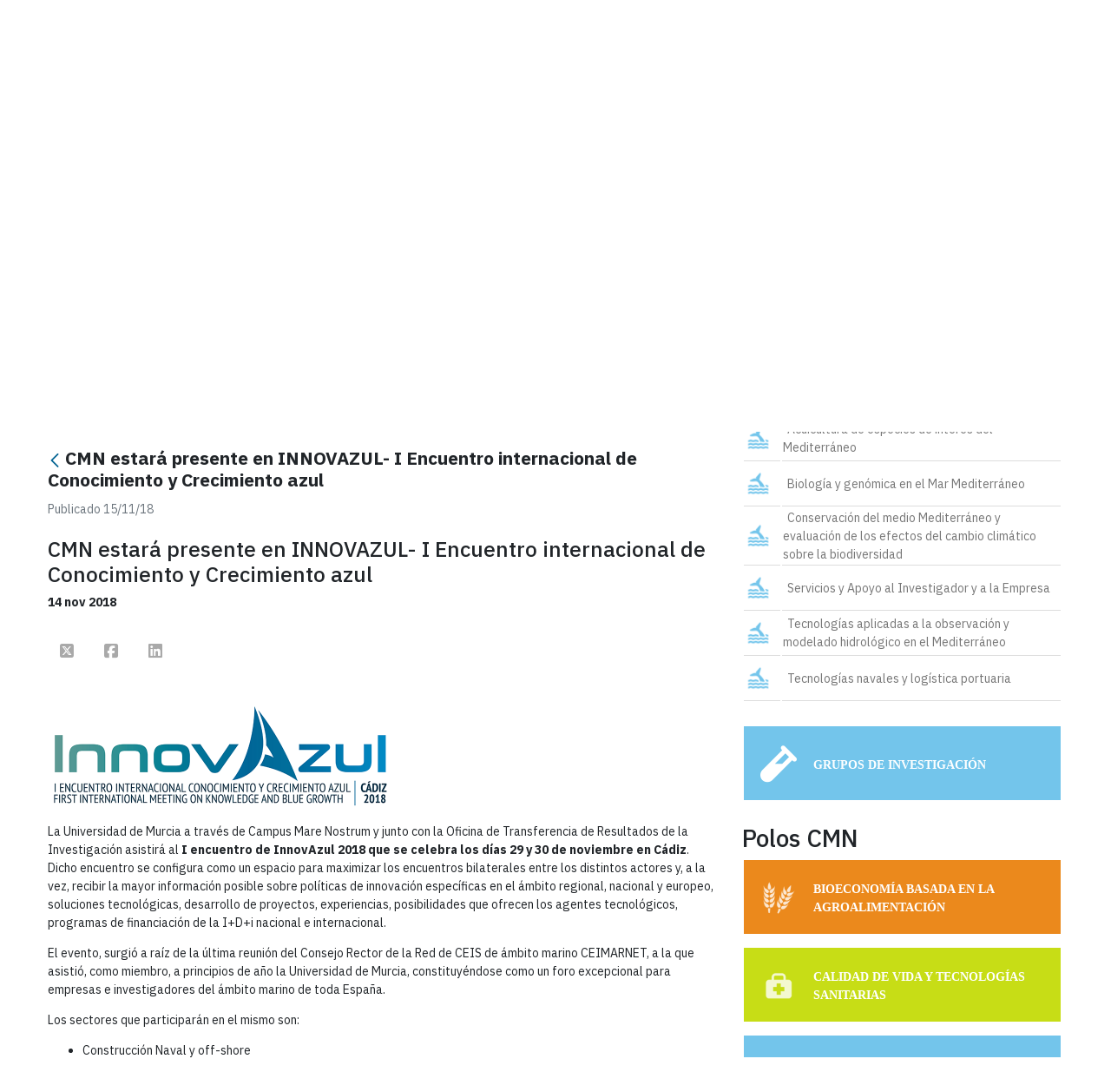

--- FILE ---
content_type: text/html;charset=UTF-8
request_url: https://www.campusmarenostrum.es/web/cmn/redes/mediterraneo/-/asset_publisher/pNIiRUnqCDkS/content/id/10874526?_com_liferay_asset_publisher_web_portlet_AssetPublisherPortlet_INSTANCE_pNIiRUnqCDkS_redirect=https%3A%2F%2Fwww.campusmarenostrum.es%2Fweb%2Fcmn%2Fredes%2Fmediterraneo%3Fp_p_id%3Dcom_liferay_asset_publisher_web_portlet_AssetPublisherPortlet_INSTANCE_pNIiRUnqCDkS%26p_p_lifecycle%3D0%26p_p_state%3Dnormal%26p_p_mode%3Dview%26_com_liferay_asset_publisher_web_portlet_AssetPublisherPortlet_INSTANCE_pNIiRUnqCDkS_cur%3D0%26p_r_p_resetCur%3Dfalse%26_com_liferay_asset_publisher_web_portlet_AssetPublisherPortlet_INSTANCE_pNIiRUnqCDkS_assetEntryId%3D10874526
body_size: 148695
content:
































	
		
			<!DOCTYPE html>












































































<html class="ltr" dir="ltr" lang="es-ES">

<head>

    <!-- Google Tag Manager -->
    <script class="um-gtm">
      if ('false' == 'true') {
        dataLayer = [{ 'userId': '$uuid_usuario' }];
      } else {
        dataLayer = [{ 'userId': '0' }];
      }
    </script>
    <script class="um-gtm">(function (w, d, s, l, i) {
        w[l] = w[l] || [];
        w[l].push({
          'gtm.start':
            new Date().getTime(), event: 'gtm.js'
        });
        var f = d.getElementsByTagName(s)[0],
          j = d.createElement(s), dl = l != 'dataLayer' ? '&l=' + l : '';
        j.async = true;
        j.src =
          'https://www.googletagmanager.com/gtm.js?id=' + i + dl;
        f.parentNode.insertBefore(j, f);
      })(window, document, 'script', 'dataLayer', 'GTM-TWBMMX');</script>
    <!-- End Google Tag Manager -->

    <meta content="initial-scale=1.0, width=device-width" name="viewport"/>



    <meta name="description" content="Sitio de CMN">

<link rel="icon" href="https://www.campusmarenostrum.es/o/um-lr-genericov2-um-theme/images/favicon-corazon/favicon-corazon-UMU.ico" sizes="any">
<link rel="icon" href="https://www.campusmarenostrum.es/o/um-lr-genericov2-um-theme/images/favicon-corazon/favicon-corazon-UMU.svg" type="image/svg+xml">
<link rel="apple-touch-icon" href="https://www.campusmarenostrum.es/o/um-lr-genericov2-um-theme/images/favicon-corazon/favicon-corazon-UMU.png">
    <!-- CSS -->
    <link rel="stylesheet" type="text/css" href="https://cdn.datatables.net/1.10.11/css/jquery.dataTables.min.css?browserId=chrome&amp;themeId=umlrgenericov2umtheme_WAR_umlrgenericov2umtheme&amp;minifierType=css&amp;languageId=es_ES&amp;t=1769512318000"/>
    <link rel="stylesheet" type="text/css" href="https://cdn.datatables.net/buttons/1.1.2/css/buttons.dataTables.min.css?browserId=chrome&amp;themeId=umlrgenericov2umtheme_WAR_umlrgenericov2umtheme&amp;minifierType=css&amp;languageId=es_ES&amp;t=1769512318000"/>
































<meta content="text/html; charset=UTF-8" http-equiv="content-type" />












<script type="importmap">{"imports":{"@clayui/breadcrumb":"/o/frontend-taglib-clay/__liferay__/exports/@clayui$breadcrumb.js","@clayui/form":"/o/frontend-taglib-clay/__liferay__/exports/@clayui$form.js","react-dom":"/o/frontend-js-react-web/__liferay__/exports/react-dom.js","@clayui/popover":"/o/frontend-taglib-clay/__liferay__/exports/@clayui$popover.js","@clayui/charts":"/o/frontend-taglib-clay/__liferay__/exports/@clayui$charts.js","@clayui/shared":"/o/frontend-taglib-clay/__liferay__/exports/@clayui$shared.js","@clayui/localized-input":"/o/frontend-taglib-clay/__liferay__/exports/@clayui$localized-input.js","@clayui/modal":"/o/frontend-taglib-clay/__liferay__/exports/@clayui$modal.js","@clayui/empty-state":"/o/frontend-taglib-clay/__liferay__/exports/@clayui$empty-state.js","@clayui/color-picker":"/o/frontend-taglib-clay/__liferay__/exports/@clayui$color-picker.js","@clayui/navigation-bar":"/o/frontend-taglib-clay/__liferay__/exports/@clayui$navigation-bar.js","react":"/o/frontend-js-react-web/__liferay__/exports/react.js","@clayui/pagination":"/o/frontend-taglib-clay/__liferay__/exports/@clayui$pagination.js","@clayui/icon":"/o/frontend-taglib-clay/__liferay__/exports/@clayui$icon.js","@clayui/table":"/o/frontend-taglib-clay/__liferay__/exports/@clayui$table.js","@clayui/autocomplete":"/o/frontend-taglib-clay/__liferay__/exports/@clayui$autocomplete.js","@clayui/slider":"/o/frontend-taglib-clay/__liferay__/exports/@clayui$slider.js","@clayui/management-toolbar":"/o/frontend-taglib-clay/__liferay__/exports/@clayui$management-toolbar.js","@clayui/multi-select":"/o/frontend-taglib-clay/__liferay__/exports/@clayui$multi-select.js","@clayui/nav":"/o/frontend-taglib-clay/__liferay__/exports/@clayui$nav.js","@clayui/time-picker":"/o/frontend-taglib-clay/__liferay__/exports/@clayui$time-picker.js","@clayui/provider":"/o/frontend-taglib-clay/__liferay__/exports/@clayui$provider.js","@clayui/upper-toolbar":"/o/frontend-taglib-clay/__liferay__/exports/@clayui$upper-toolbar.js","@clayui/loading-indicator":"/o/frontend-taglib-clay/__liferay__/exports/@clayui$loading-indicator.js","@clayui/panel":"/o/frontend-taglib-clay/__liferay__/exports/@clayui$panel.js","@clayui/drop-down":"/o/frontend-taglib-clay/__liferay__/exports/@clayui$drop-down.js","@clayui/list":"/o/frontend-taglib-clay/__liferay__/exports/@clayui$list.js","@clayui/date-picker":"/o/frontend-taglib-clay/__liferay__/exports/@clayui$date-picker.js","@clayui/label":"/o/frontend-taglib-clay/__liferay__/exports/@clayui$label.js","@clayui/data-provider":"/o/frontend-taglib-clay/__liferay__/exports/@clayui$data-provider.js","@liferay/frontend-js-api/data-set":"/o/frontend-js-dependencies-web/__liferay__/exports/@liferay$js-api$data-set.js","@clayui/core":"/o/frontend-taglib-clay/__liferay__/exports/@clayui$core.js","@clayui/pagination-bar":"/o/frontend-taglib-clay/__liferay__/exports/@clayui$pagination-bar.js","@clayui/layout":"/o/frontend-taglib-clay/__liferay__/exports/@clayui$layout.js","@clayui/multi-step-nav":"/o/frontend-taglib-clay/__liferay__/exports/@clayui$multi-step-nav.js","@liferay/frontend-js-api":"/o/frontend-js-dependencies-web/__liferay__/exports/@liferay$js-api.js","@clayui/css":"/o/frontend-taglib-clay/__liferay__/exports/@clayui$css.js","@clayui/toolbar":"/o/frontend-taglib-clay/__liferay__/exports/@clayui$toolbar.js","@clayui/alert":"/o/frontend-taglib-clay/__liferay__/exports/@clayui$alert.js","@clayui/badge":"/o/frontend-taglib-clay/__liferay__/exports/@clayui$badge.js","@clayui/link":"/o/frontend-taglib-clay/__liferay__/exports/@clayui$link.js","@clayui/card":"/o/frontend-taglib-clay/__liferay__/exports/@clayui$card.js","@clayui/progress-bar":"/o/frontend-taglib-clay/__liferay__/exports/@clayui$progress-bar.js","@clayui/tooltip":"/o/frontend-taglib-clay/__liferay__/exports/@clayui$tooltip.js","@clayui/button":"/o/frontend-taglib-clay/__liferay__/exports/@clayui$button.js","@clayui/tabs":"/o/frontend-taglib-clay/__liferay__/exports/@clayui$tabs.js","@clayui/sticker":"/o/frontend-taglib-clay/__liferay__/exports/@clayui$sticker.js"},"scopes":{}}</script><script data-senna-track="temporary">var Liferay = window.Liferay || {};Liferay.Icons = Liferay.Icons || {};Liferay.Icons.controlPanelSpritemap = 'https://www.campusmarenostrum.es/o/admin-theme/images/clay/icons.svg';Liferay.Icons.spritemap = 'https://www.campusmarenostrum.es/o/um-lr-genericov2-um-theme/images/clay/icons.svg';</script>
<script data-senna-track="permanent" src="/combo?browserId=chrome&minifierType=js&languageId=es_ES&t=1769746604717&/o/frontend-js-jquery-web/jquery/jquery.min.js&/o/frontend-js-jquery-web/jquery/init.js&/o/frontend-js-jquery-web/jquery/ajax.js&/o/frontend-js-jquery-web/jquery/bootstrap.bundle.min.js&/o/frontend-js-jquery-web/jquery/collapsible_search.js&/o/frontend-js-jquery-web/jquery/fm.js&/o/frontend-js-jquery-web/jquery/form.js&/o/frontend-js-jquery-web/jquery/popper.min.js&/o/frontend-js-jquery-web/jquery/side_navigation.js" type="text/javascript"></script>
<script data-senna-track="permanent" type="text/javascript">window.Liferay = window.Liferay || {}; window.Liferay.CSP = {nonce: ''};</script>
<link data-senna-track="temporary" href="https://www.campusmarenostrum.es/web/cmn/redes/mediterraneo/-/asset_publisher/pNIiRUnqCDkS/content/id/10874526" rel="canonical" />
<link data-senna-track="temporary" href="https://www.campusmarenostrum.es/web/cmn/redes/mediterraneo/-/asset_publisher/pNIiRUnqCDkS/content/id/10874526" hreflang="es-ES" rel="alternate" />
<link data-senna-track="temporary" href="https://www.campusmarenostrum.es/web/cmn/redes/mediterraneo/-/asset_publisher/pNIiRUnqCDkS/content/id/10874526" hreflang="fr-FR" rel="alternate" />
<link data-senna-track="temporary" href="https://www.campusmarenostrum.es/web/cmn/redes/mediterraneo/-/asset_publisher/pNIiRUnqCDkS/content/id/10874526" hreflang="ar-SA" rel="alternate" />
<link data-senna-track="temporary" href="https://www.campusmarenostrum.es/web/cmn/redes/mediterraneo/-/asset_publisher/pNIiRUnqCDkS/content/id/10874526" hreflang="en-US" rel="alternate" />
<link data-senna-track="temporary" href="https://www.campusmarenostrum.es/web/cmn/redes/mediterraneo/-/asset_publisher/pNIiRUnqCDkS/content/id/10874526" hreflang="x-default" rel="alternate" />


<link href="https://www.campusmarenostrum.es/o/um-lr-genericov2-um-theme/images/../../um-lr-74-principal-theme/images/favicon-corazon/favicon-corazon-UMU.ico" rel="apple-touch-icon" />
<link href="https://www.campusmarenostrum.es/o/um-lr-genericov2-um-theme/images/../../um-lr-74-principal-theme/images/favicon-corazon/favicon-corazon-UMU.ico" rel="icon" />



<link class="lfr-css-file" data-senna-track="temporary" href="https://www.campusmarenostrum.es/o/um-lr-genericov2-um-theme/css/clay.css?browserId=chrome&amp;themeId=umlrgenericov2umtheme_WAR_umlrgenericov2umtheme&amp;minifierType=css&amp;languageId=es_ES&amp;t=1769512318000" id="liferayAUICSS" rel="stylesheet" type="text/css" />









	<link href="/combo?browserId=chrome&amp;minifierType=css&amp;themeId=umlrgenericov2umtheme_WAR_umlrgenericov2umtheme&amp;languageId=es_ES&amp;com_liferay_asset_publisher_web_portlet_AssetPublisherPortlet_INSTANCE_pNIiRUnqCDkS:%2Fo%2Fasset-publisher-web%2Fcss%2Fmain.css&amp;com_liferay_journal_content_web_portlet_JournalContentPortlet_INSTANCE_3fLiiJjQET4P:%2Fo%2Fjournal-content-web%2Fcss%2Fmain.css&amp;com_liferay_product_navigation_product_menu_web_portlet_ProductMenuPortlet:%2Fo%2Fproduct-navigation-product-menu-web%2Fcss%2Fmain.css&amp;redessociales:%2Fo%2Fredes.sociales%2Fcss%2Fmain.css&amp;t=1769512318000" rel="stylesheet" type="text/css"
 data-senna-track="temporary" id="e63d40f4" />








<script type="text/javascript" data-senna-track="temporary">
	// <![CDATA[
		var Liferay = Liferay || {};

		Liferay.Browser = {
			acceptsGzip: function() {
				return true;
			},

			

			getMajorVersion: function() {
				return 131.0;
			},

			getRevision: function() {
				return '537.36';
			},
			getVersion: function() {
				return '131.0';
			},

			

			isAir: function() {
				return false;
			},
			isChrome: function() {
				return true;
			},
			isEdge: function() {
				return false;
			},
			isFirefox: function() {
				return false;
			},
			isGecko: function() {
				return true;
			},
			isIe: function() {
				return false;
			},
			isIphone: function() {
				return false;
			},
			isLinux: function() {
				return false;
			},
			isMac: function() {
				return true;
			},
			isMobile: function() {
				return false;
			},
			isMozilla: function() {
				return false;
			},
			isOpera: function() {
				return false;
			},
			isRtf: function() {
				return true;
			},
			isSafari: function() {
				return true;
			},
			isSun: function() {
				return false;
			},
			isWebKit: function() {
				return true;
			},
			isWindows: function() {
				return false;
			}
		};

		Liferay.Data = Liferay.Data || {};

		Liferay.Data.ICONS_INLINE_SVG = true;

		Liferay.Data.NAV_SELECTOR = '#navigation';

		Liferay.Data.NAV_SELECTOR_MOBILE = '#navigationCollapse';

		Liferay.Data.isCustomizationView = function() {
			return false;
		};

		Liferay.Data.notices = [
		];

		(function () {
			var available = {};

			var direction = {};

			

				available['es_ES'] = 'español\x20\x28España\x29';
				direction['es_ES'] = 'ltr';

			

				available['fr_FR'] = 'francés\x20\x28Francia\x29';
				direction['fr_FR'] = 'ltr';

			

				available['en_US'] = 'inglés\x20\x28Estados\x20Unidos\x29';
				direction['en_US'] = 'ltr';

			

				available['it_IT'] = 'italiano\x20\x28Italia\x29';
				direction['it_IT'] = 'ltr';

			

				available['ar_SA'] = 'árabe\x20\x28Arabia\x20Saudí\x29';
				direction['ar_SA'] = 'rtl';

			

			Liferay.Language = {
				available,
				direction,
				get: function(key) {
					return key;
				}
			};
		})();

		var featureFlags = {"LPD-11018":false,"LPD-10964":false,"LPD-10887":false,"LPS-193884":false,"LPD-11218":false,"LPS-178642":false,"LPD-11253":false,"LPD-16469":false,"LPS-193005":false,"LPS-187284":false,"LPS-187285":false,"LPD-11377":false,"LPD-10562":false,"LPD-11179":false,"LPS-114786":false,"LPS-192957":false,"COMMERCE-8087":true,"LRAC-10757":false,"LPS-180090":false,"LPS-178052":false,"LPS-189856":false,"LPD-19465":false,"LPS-187436":false,"LPS-182184":false,"LPS-185892":false,"LPS-186620":false,"LPS-184404":false,"LPS-198183":false,"LPS-171364":false,"LPD-6378":false,"LPS-153714":false,"LPS-96845":false,"LPS-170670":false,"LPS-141392":false,"LPS-169981":false,"LPS-153839":false,"LPS-200135":false,"LPD-11165":false,"LPS-187793":false,"LPS-177027":false,"LPD-10793":false,"LPD-11003":false,"LPS-196847":false,"LPS-114700":false,"LPS-135430":false,"LPS-134060":false,"LPS-164563":false,"LPS-122920":false,"LPS-199086":false,"LPD-6683":false,"LPS-203351":false,"LPD-10588":false,"LPD-10862":false,"LPD-11313":false,"LPD-6368":false,"LPD-10701":false,"LPD-10703":false,"LPS-202104":false,"LPS-187142":false,"LPD-15596":false,"LPS-196935":true,"LPS-187854":false,"LPS-176691":false,"LPS-197909":false,"LPD-23210":false,"COMMERCE-8949":false,"LPS-165481":false,"LPS-153813":false,"LPS-174455":false,"LPD-10856":false,"COMMERCE-13024":false,"LPS-165482":false,"LPD-10855":false,"LPS-193551":false,"LPS-197477":false,"LPD-17965":false,"LPS-174816":false,"LPS-186360":false,"LPS-153332":false,"LPS-179669":false,"LPS-174417":false,"LPD-18730":false,"LPD-11147":false,"LPS-183882":false,"LPS-155284":false,"LRAC-15017":false,"LPD-19870":false,"LPS-200108":false,"LPS-159643":false,"LPS-161033":false,"LPS-164948":false,"LPD-11070":false,"LPS-188058":false,"LPS-129412":false,"LPS-169837":false,"LPD-20213":false};

		Liferay.FeatureFlags = Object.keys(featureFlags).reduce(
			(acc, key) => ({
				...acc, [key]: featureFlags[key] === 'true' || featureFlags[key] === true
			}), {}
		);

		Liferay.PortletKeys = {
			DOCUMENT_LIBRARY: 'com_liferay_document_library_web_portlet_DLPortlet',
			DYNAMIC_DATA_MAPPING: 'com_liferay_dynamic_data_mapping_web_portlet_DDMPortlet',
			ITEM_SELECTOR: 'com_liferay_item_selector_web_portlet_ItemSelectorPortlet'
		};

		Liferay.PropsValues = {
			JAVASCRIPT_SINGLE_PAGE_APPLICATION_TIMEOUT: 0,
			UPLOAD_SERVLET_REQUEST_IMPL_MAX_SIZE: 104857600
		};

		Liferay.ThemeDisplay = {

			

			
				getLayoutId: function() {
					return '201';
				},

				

				getLayoutRelativeControlPanelURL: function() {
					return '/group/cmn/~/control_panel/manage?p_p_id=com_liferay_asset_publisher_web_portlet_AssetPublisherPortlet_INSTANCE_pNIiRUnqCDkS';
				},

				getLayoutRelativeURL: function() {
					return '/web/cmn/redes/mediterraneo';
				},
				getLayoutURL: function() {
					return 'https://www.campusmarenostrum.es/web/cmn/redes/mediterraneo';
				},
				getParentLayoutId: function() {
					return '171';
				},
				isControlPanel: function() {
					return false;
				},
				isPrivateLayout: function() {
					return 'false';
				},
				isVirtualLayout: function() {
					return false;
				},
			

			getBCP47LanguageId: function() {
				return 'es-ES';
			},
			getCanonicalURL: function() {

				

				return 'https\x3a\x2f\x2fwww\x2ecampusmarenostrum\x2ees\x2fweb\x2fcmn\x2fredes\x2fmediterraneo\x2f-\x2fasset_publisher\x2fpNIiRUnqCDkS\x2fcontent\x2fid\x2f10874526';
			},
			getCDNBaseURL: function() {
				return 'https://www.campusmarenostrum.es';
			},
			getCDNDynamicResourcesHost: function() {
				return '';
			},
			getCDNHost: function() {
				return '';
			},
			getCompanyGroupId: function() {
				return '10164';
			},
			getCompanyId: function() {
				return '10131';
			},
			getDefaultLanguageId: function() {
				return 'es_ES';
			},
			getDoAsUserIdEncoded: function() {
				return '';
			},
			getLanguageId: function() {
				return 'es_ES';
			},
			getParentGroupId: function() {
				return '6234852';
			},
			getPathContext: function() {
				return '';
			},
			getPathImage: function() {
				return '/image';
			},
			getPathJavaScript: function() {
				return '/o/frontend-js-web';
			},
			getPathMain: function() {
				return '/c';
			},
			getPathThemeImages: function() {
				return 'https://www.campusmarenostrum.es/o/um-lr-genericov2-um-theme/images';
			},
			getPathThemeRoot: function() {
				return '/o/um-lr-genericov2-um-theme';
			},
			getPlid: function() {
				return '6607848';
			},
			getPortalURL: function() {
				return 'https://www.campusmarenostrum.es';
			},
			getRealUserId: function() {
				return '10134';
			},
			getRemoteAddr: function() {
				return '155.54.216.99';
			},
			getRemoteHost: function() {
				return '155.54.216.99';
			},
			getScopeGroupId: function() {
				return '6234852';
			},
			getScopeGroupIdOrLiveGroupId: function() {
				return '6234852';
			},
			getSessionId: function() {
				return '';
			},
			getSiteAdminURL: function() {
				return 'https://www.campusmarenostrum.es/group/cmn/~/control_panel/manage?p_p_lifecycle=0&p_p_state=maximized&p_p_mode=view';
			},
			getSiteGroupId: function() {
				return '6234852';
			},
			getURLControlPanel: function() {
				return '/group/control_panel?refererPlid=6607848';
			},
			getURLHome: function() {
				return 'https\x3a\x2f\x2fwww\x2ecampusmarenostrum\x2ees\x2fweb\x2fguest';
			},
			getUserEmailAddress: function() {
				return '';
			},
			getUserId: function() {
				return '10134';
			},
			getUserName: function() {
				return '';
			},
			isAddSessionIdToURL: function() {
				return false;
			},
			isImpersonated: function() {
				return false;
			},
			isSignedIn: function() {
				return false;
			},

			isStagedPortlet: function() {
				
					
						return true;
					
					
			},

			isStateExclusive: function() {
				return false;
			},
			isStateMaximized: function() {
				return false;
			},
			isStatePopUp: function() {
				return false;
			}
		};

		var themeDisplay = Liferay.ThemeDisplay;

		Liferay.AUI = {

			

			getCombine: function() {
				return true;
			},
			getComboPath: function() {
				return '/combo/?browserId=chrome&minifierType=&languageId=es_ES&t=1763017936324&';
			},
			getDateFormat: function() {
				return '%d/%m/%Y';
			},
			getEditorCKEditorPath: function() {
				return '/o/frontend-editor-ckeditor-web';
			},
			getFilter: function() {
				var filter = 'raw';

				
					
						filter = 'min';
					
					

				return filter;
			},
			getFilterConfig: function() {
				var instance = this;

				var filterConfig = null;

				if (!instance.getCombine()) {
					filterConfig = {
						replaceStr: '.js' + instance.getStaticResourceURLParams(),
						searchExp: '\\.js$'
					};
				}

				return filterConfig;
			},
			getJavaScriptRootPath: function() {
				return '/o/frontend-js-web';
			},
			getPortletRootPath: function() {
				return '/html/portlet';
			},
			getStaticResourceURLParams: function() {
				return '?browserId=chrome&minifierType=&languageId=es_ES&t=1763017936324';
			}
		};

		Liferay.authToken = 'FSwKtEE6';

		

		Liferay.currentURL = '\x2fweb\x2fcmn\x2fredes\x2fmediterraneo\x2f-\x2fasset_publisher\x2fpNIiRUnqCDkS\x2fcontent\x2fid\x2f10874526\x3f_com_liferay_asset_publisher_web_portlet_AssetPublisherPortlet_INSTANCE_pNIiRUnqCDkS_redirect\x3dhttps\x253A\x252F\x252Fwww\x2ecampusmarenostrum\x2ees\x252Fweb\x252Fcmn\x252Fredes\x252Fmediterraneo\x253Fp_p_id\x253Dcom_liferay_asset_publisher_web_portlet_AssetPublisherPortlet_INSTANCE_pNIiRUnqCDkS\x2526p_p_lifecycle\x253D0\x2526p_p_state\x253Dnormal\x2526p_p_mode\x253Dview\x2526_com_liferay_asset_publisher_web_portlet_AssetPublisherPortlet_INSTANCE_pNIiRUnqCDkS_cur\x253D0\x2526p_r_p_resetCur\x253Dfalse\x2526_com_liferay_asset_publisher_web_portlet_AssetPublisherPortlet_INSTANCE_pNIiRUnqCDkS_assetEntryId\x253D10874526';
		Liferay.currentURLEncoded = '\x252Fweb\x252Fcmn\x252Fredes\x252Fmediterraneo\x252F-\x252Fasset_publisher\x252FpNIiRUnqCDkS\x252Fcontent\x252Fid\x252F10874526\x253F_com_liferay_asset_publisher_web_portlet_AssetPublisherPortlet_INSTANCE_pNIiRUnqCDkS_redirect\x253Dhttps\x25253A\x25252F\x25252Fwww\x2ecampusmarenostrum\x2ees\x25252Fweb\x25252Fcmn\x25252Fredes\x25252Fmediterraneo\x25253Fp_p_id\x25253Dcom_liferay_asset_publisher_web_portlet_AssetPublisherPortlet_INSTANCE_pNIiRUnqCDkS\x252526p_p_lifecycle\x25253D0\x252526p_p_state\x25253Dnormal\x252526p_p_mode\x25253Dview\x252526_com_liferay_asset_publisher_web_portlet_AssetPublisherPortlet_INSTANCE_pNIiRUnqCDkS_cur\x25253D0\x252526p_r_p_resetCur\x25253Dfalse\x252526_com_liferay_asset_publisher_web_portlet_AssetPublisherPortlet_INSTANCE_pNIiRUnqCDkS_assetEntryId\x25253D10874526';
	// ]]>
</script>

<script data-senna-track="temporary" type="text/javascript">window.__CONFIG__= {basePath: '',combine: true, defaultURLParams: null, explainResolutions: false, exposeGlobal: false, logLevel: 'warn', moduleType: 'module', namespace:'Liferay', nonce: '', reportMismatchedAnonymousModules: 'warn', resolvePath: '/o/js_resolve_modules', url: '/combo/?browserId=chrome&minifierType=js&languageId=es_ES&t=1763017936324&', waitTimeout: 60000};</script><script data-senna-track="permanent" src="/o/frontend-js-loader-modules-extender/loader.js?&mac=9WaMmhziBCkScHZwrrVcOR7VZF4=&browserId=chrome&languageId=es_ES&minifierType=js" type="text/javascript"></script><script data-senna-track="permanent" src="/combo?browserId=chrome&minifierType=js&languageId=es_ES&t=1763017936324&/o/frontend-js-aui-web/aui/aui/aui-min.js&/o/frontend-js-aui-web/liferay/modules.js&/o/frontend-js-aui-web/liferay/aui_sandbox.js&/o/frontend-js-aui-web/aui/attribute-base/attribute-base-min.js&/o/frontend-js-aui-web/aui/attribute-complex/attribute-complex-min.js&/o/frontend-js-aui-web/aui/attribute-core/attribute-core-min.js&/o/frontend-js-aui-web/aui/attribute-observable/attribute-observable-min.js&/o/frontend-js-aui-web/aui/attribute-extras/attribute-extras-min.js&/o/frontend-js-aui-web/aui/event-custom-base/event-custom-base-min.js&/o/frontend-js-aui-web/aui/event-custom-complex/event-custom-complex-min.js&/o/frontend-js-aui-web/aui/oop/oop-min.js&/o/frontend-js-aui-web/aui/aui-base-lang/aui-base-lang-min.js&/o/frontend-js-aui-web/liferay/dependency.js&/o/frontend-js-aui-web/liferay/util.js&/o/frontend-js-web/liferay/dom_task_runner.js&/o/frontend-js-web/liferay/events.js&/o/frontend-js-web/liferay/lazy_load.js&/o/frontend-js-web/liferay/liferay.js&/o/frontend-js-web/liferay/global.bundle.js&/o/frontend-js-web/liferay/portlet.js&/o/frontend-js-web/liferay/workflow.js&/o/oauth2-provider-web/js/liferay.js" type="text/javascript"></script>
<script data-senna-track="temporary" type="text/javascript">window.Liferay = Liferay || {}; window.Liferay.OAuth2 = {getAuthorizeURL: function() {return 'https://www.campusmarenostrum.es/o/oauth2/authorize';}, getBuiltInRedirectURL: function() {return 'https://www.campusmarenostrum.es/o/oauth2/redirect';}, getIntrospectURL: function() { return 'https://www.campusmarenostrum.es/o/oauth2/introspect';}, getTokenURL: function() {return 'https://www.campusmarenostrum.es/o/oauth2/token';}, getUserAgentApplication: function(externalReferenceCode) {return Liferay.OAuth2._userAgentApplications[externalReferenceCode];}, _userAgentApplications: {}}</script><script data-senna-track="temporary" type="text/javascript">try {var MODULE_MAIN='calendar-web@5.0.93/index';var MODULE_PATH='/o/calendar-web';/**
 * SPDX-FileCopyrightText: (c) 2000 Liferay, Inc. https://liferay.com
 * SPDX-License-Identifier: LGPL-2.1-or-later OR LicenseRef-Liferay-DXP-EULA-2.0.0-2023-06
 */

(function () {
	AUI().applyConfig({
		groups: {
			calendar: {
				base: MODULE_PATH + '/js/legacy/',
				combine: Liferay.AUI.getCombine(),
				filter: Liferay.AUI.getFilterConfig(),
				modules: {
					'liferay-calendar-a11y': {
						path: 'calendar_a11y.js',
						requires: ['calendar'],
					},
					'liferay-calendar-container': {
						path: 'calendar_container.js',
						requires: [
							'aui-alert',
							'aui-base',
							'aui-component',
							'liferay-portlet-base',
						],
					},
					'liferay-calendar-date-picker-sanitizer': {
						path: 'date_picker_sanitizer.js',
						requires: ['aui-base'],
					},
					'liferay-calendar-interval-selector': {
						path: 'interval_selector.js',
						requires: ['aui-base', 'liferay-portlet-base'],
					},
					'liferay-calendar-interval-selector-scheduler-event-link': {
						path: 'interval_selector_scheduler_event_link.js',
						requires: ['aui-base', 'liferay-portlet-base'],
					},
					'liferay-calendar-list': {
						path: 'calendar_list.js',
						requires: [
							'aui-template-deprecated',
							'liferay-scheduler',
						],
					},
					'liferay-calendar-message-util': {
						path: 'message_util.js',
						requires: ['liferay-util-window'],
					},
					'liferay-calendar-recurrence-converter': {
						path: 'recurrence_converter.js',
						requires: [],
					},
					'liferay-calendar-recurrence-dialog': {
						path: 'recurrence.js',
						requires: [
							'aui-base',
							'liferay-calendar-recurrence-util',
						],
					},
					'liferay-calendar-recurrence-util': {
						path: 'recurrence_util.js',
						requires: ['aui-base', 'liferay-util-window'],
					},
					'liferay-calendar-reminders': {
						path: 'calendar_reminders.js',
						requires: ['aui-base'],
					},
					'liferay-calendar-remote-services': {
						path: 'remote_services.js',
						requires: [
							'aui-base',
							'aui-component',
							'liferay-calendar-util',
							'liferay-portlet-base',
						],
					},
					'liferay-calendar-session-listener': {
						path: 'session_listener.js',
						requires: ['aui-base', 'liferay-scheduler'],
					},
					'liferay-calendar-simple-color-picker': {
						path: 'simple_color_picker.js',
						requires: ['aui-base', 'aui-template-deprecated'],
					},
					'liferay-calendar-simple-menu': {
						path: 'simple_menu.js',
						requires: [
							'aui-base',
							'aui-template-deprecated',
							'event-outside',
							'event-touch',
							'widget-modality',
							'widget-position',
							'widget-position-align',
							'widget-position-constrain',
							'widget-stack',
							'widget-stdmod',
						],
					},
					'liferay-calendar-util': {
						path: 'calendar_util.js',
						requires: [
							'aui-datatype',
							'aui-io',
							'aui-scheduler',
							'aui-toolbar',
							'autocomplete',
							'autocomplete-highlighters',
						],
					},
					'liferay-scheduler': {
						path: 'scheduler.js',
						requires: [
							'async-queue',
							'aui-datatype',
							'aui-scheduler',
							'dd-plugin',
							'liferay-calendar-a11y',
							'liferay-calendar-message-util',
							'liferay-calendar-recurrence-converter',
							'liferay-calendar-recurrence-util',
							'liferay-calendar-util',
							'liferay-scheduler-event-recorder',
							'liferay-scheduler-models',
							'promise',
							'resize-plugin',
						],
					},
					'liferay-scheduler-event-recorder': {
						path: 'scheduler_event_recorder.js',
						requires: [
							'dd-plugin',
							'liferay-calendar-util',
							'resize-plugin',
						],
					},
					'liferay-scheduler-models': {
						path: 'scheduler_models.js',
						requires: [
							'aui-datatype',
							'dd-plugin',
							'liferay-calendar-util',
						],
					},
				},
				root: MODULE_PATH + '/js/legacy/',
			},
		},
	});
})();
} catch(error) {console.error(error);}try {var MODULE_MAIN='frontend-editor-alloyeditor-web@5.0.48/index';var MODULE_PATH='/o/frontend-editor-alloyeditor-web';/**
 * SPDX-FileCopyrightText: (c) 2000 Liferay, Inc. https://liferay.com
 * SPDX-License-Identifier: LGPL-2.1-or-later OR LicenseRef-Liferay-DXP-EULA-2.0.0-2023-06
 */

(function () {
	AUI().applyConfig({
		groups: {
			alloyeditor: {
				base: MODULE_PATH + '/js/legacy/',
				combine: Liferay.AUI.getCombine(),
				filter: Liferay.AUI.getFilterConfig(),
				modules: {
					'liferay-alloy-editor': {
						path: 'alloyeditor.js',
						requires: [
							'aui-component',
							'liferay-portlet-base',
							'timers',
						],
					},
					'liferay-alloy-editor-source': {
						path: 'alloyeditor_source.js',
						requires: [
							'aui-debounce',
							'liferay-fullscreen-source-editor',
							'liferay-source-editor',
							'plugin',
						],
					},
				},
				root: MODULE_PATH + '/js/legacy/',
			},
		},
	});
})();
} catch(error) {console.error(error);}try {var MODULE_MAIN='frontend-js-components-web@2.0.67/index';var MODULE_PATH='/o/frontend-js-components-web';/**
 * SPDX-FileCopyrightText: (c) 2000 Liferay, Inc. https://liferay.com
 * SPDX-License-Identifier: LGPL-2.1-or-later OR LicenseRef-Liferay-DXP-EULA-2.0.0-2023-06
 */

(function () {
	AUI().applyConfig({
		groups: {
			components: {
				// eslint-disable-next-line
				mainModule: MODULE_MAIN,
			},
		},
	});
})();
} catch(error) {console.error(error);}try {var MODULE_MAIN='staging-processes-web@5.0.57/index';var MODULE_PATH='/o/staging-processes-web';/**
 * SPDX-FileCopyrightText: (c) 2000 Liferay, Inc. https://liferay.com
 * SPDX-License-Identifier: LGPL-2.1-or-later OR LicenseRef-Liferay-DXP-EULA-2.0.0-2023-06
 */

(function () {
	AUI().applyConfig({
		groups: {
			stagingprocessesweb: {
				base: MODULE_PATH + '/js/legacy/',
				combine: Liferay.AUI.getCombine(),
				filter: Liferay.AUI.getFilterConfig(),
				modules: {
					'liferay-staging-processes-export-import': {
						path: 'main.js',
						requires: [
							'aui-datatype',
							'aui-dialog-iframe-deprecated',
							'aui-modal',
							'aui-parse-content',
							'aui-toggler',
							'liferay-portlet-base',
							'liferay-util-window',
						],
					},
				},
				root: MODULE_PATH + '/js/legacy/',
			},
		},
	});
})();
} catch(error) {console.error(error);}try {var MODULE_MAIN='portal-search-web@6.0.133/index';var MODULE_PATH='/o/portal-search-web';/**
 * SPDX-FileCopyrightText: (c) 2000 Liferay, Inc. https://liferay.com
 * SPDX-License-Identifier: LGPL-2.1-or-later OR LicenseRef-Liferay-DXP-EULA-2.0.0-2023-06
 */

(function () {
	AUI().applyConfig({
		groups: {
			search: {
				base: MODULE_PATH + '/js/',
				combine: Liferay.AUI.getCombine(),
				filter: Liferay.AUI.getFilterConfig(),
				modules: {
					'liferay-search-date-facet': {
						path: 'date_facet.js',
						requires: ['aui-form-validator'],
					},
				},
				root: MODULE_PATH + '/js/',
			},
		},
	});
})();
} catch(error) {console.error(error);}try {var MODULE_MAIN='@liferay/frontend-js-state-web@1.0.21/index';var MODULE_PATH='/o/frontend-js-state-web';/**
 * SPDX-FileCopyrightText: (c) 2000 Liferay, Inc. https://liferay.com
 * SPDX-License-Identifier: LGPL-2.1-or-later OR LicenseRef-Liferay-DXP-EULA-2.0.0-2023-06
 */

(function () {
	AUI().applyConfig({
		groups: {
			state: {
				// eslint-disable-next-line
				mainModule: MODULE_MAIN,
			},
		},
	});
})();
} catch(error) {console.error(error);}try {var MODULE_MAIN='contacts-web@5.0.58/index';var MODULE_PATH='/o/contacts-web';/**
 * SPDX-FileCopyrightText: (c) 2000 Liferay, Inc. https://liferay.com
 * SPDX-License-Identifier: LGPL-2.1-or-later OR LicenseRef-Liferay-DXP-EULA-2.0.0-2023-06
 */

(function () {
	AUI().applyConfig({
		groups: {
			contactscenter: {
				base: MODULE_PATH + '/js/legacy/',
				combine: Liferay.AUI.getCombine(),
				filter: Liferay.AUI.getFilterConfig(),
				modules: {
					'liferay-contacts-center': {
						path: 'main.js',
						requires: [
							'aui-io-plugin-deprecated',
							'aui-toolbar',
							'autocomplete-base',
							'datasource-io',
							'json-parse',
							'liferay-portlet-base',
							'liferay-util-window',
						],
					},
				},
				root: MODULE_PATH + '/js/legacy/',
			},
		},
	});
})();
} catch(error) {console.error(error);}try {var MODULE_MAIN='dynamic-data-mapping-web@5.0.103/index';var MODULE_PATH='/o/dynamic-data-mapping-web';/**
 * SPDX-FileCopyrightText: (c) 2000 Liferay, Inc. https://liferay.com
 * SPDX-License-Identifier: LGPL-2.1-or-later OR LicenseRef-Liferay-DXP-EULA-2.0.0-2023-06
 */

(function () {
	const LiferayAUI = Liferay.AUI;

	AUI().applyConfig({
		groups: {
			ddm: {
				base: MODULE_PATH + '/js/legacy/',
				combine: Liferay.AUI.getCombine(),
				filter: LiferayAUI.getFilterConfig(),
				modules: {
					'liferay-ddm-form': {
						path: 'ddm_form.js',
						requires: [
							'aui-base',
							'aui-datatable',
							'aui-datatype',
							'aui-image-viewer',
							'aui-parse-content',
							'aui-set',
							'aui-sortable-list',
							'json',
							'liferay-form',
							'liferay-map-base',
							'liferay-translation-manager',
							'liferay-util-window',
						],
					},
					'liferay-portlet-dynamic-data-mapping': {
						condition: {
							trigger: 'liferay-document-library',
						},
						path: 'main.js',
						requires: [
							'arraysort',
							'aui-form-builder-deprecated',
							'aui-form-validator',
							'aui-map',
							'aui-text-unicode',
							'json',
							'liferay-menu',
							'liferay-translation-manager',
							'liferay-util-window',
							'text',
						],
					},
					'liferay-portlet-dynamic-data-mapping-custom-fields': {
						condition: {
							trigger: 'liferay-document-library',
						},
						path: 'custom_fields.js',
						requires: ['liferay-portlet-dynamic-data-mapping'],
					},
				},
				root: MODULE_PATH + '/js/legacy/',
			},
		},
	});
})();
} catch(error) {console.error(error);}try {var MODULE_MAIN='@liferay/frontend-js-react-web@5.0.41/index';var MODULE_PATH='/o/frontend-js-react-web';/**
 * SPDX-FileCopyrightText: (c) 2000 Liferay, Inc. https://liferay.com
 * SPDX-License-Identifier: LGPL-2.1-or-later OR LicenseRef-Liferay-DXP-EULA-2.0.0-2023-06
 */

(function () {
	AUI().applyConfig({
		groups: {
			react: {
				// eslint-disable-next-line
				mainModule: MODULE_MAIN,
			},
		},
	});
})();
} catch(error) {console.error(error);}try {var MODULE_MAIN='exportimport-web@5.0.85/index';var MODULE_PATH='/o/exportimport-web';/**
 * SPDX-FileCopyrightText: (c) 2000 Liferay, Inc. https://liferay.com
 * SPDX-License-Identifier: LGPL-2.1-or-later OR LicenseRef-Liferay-DXP-EULA-2.0.0-2023-06
 */

(function () {
	AUI().applyConfig({
		groups: {
			exportimportweb: {
				base: MODULE_PATH + '/js/legacy/',
				combine: Liferay.AUI.getCombine(),
				filter: Liferay.AUI.getFilterConfig(),
				modules: {
					'liferay-export-import-export-import': {
						path: 'main.js',
						requires: [
							'aui-datatype',
							'aui-dialog-iframe-deprecated',
							'aui-modal',
							'aui-parse-content',
							'aui-toggler',
							'liferay-portlet-base',
							'liferay-util-window',
						],
					},
				},
				root: MODULE_PATH + '/js/legacy/',
			},
		},
	});
})();
} catch(error) {console.error(error);}try {var MODULE_MAIN='@liferay/document-library-web@6.0.182/index';var MODULE_PATH='/o/document-library-web';/**
 * SPDX-FileCopyrightText: (c) 2000 Liferay, Inc. https://liferay.com
 * SPDX-License-Identifier: LGPL-2.1-or-later OR LicenseRef-Liferay-DXP-EULA-2.0.0-2023-06
 */

(function () {
	AUI().applyConfig({
		groups: {
			dl: {
				base: MODULE_PATH + '/js/legacy/',
				combine: Liferay.AUI.getCombine(),
				filter: Liferay.AUI.getFilterConfig(),
				modules: {
					'document-library-upload-component': {
						path: 'DocumentLibraryUpload.js',
						requires: [
							'aui-component',
							'aui-data-set-deprecated',
							'aui-overlay-manager-deprecated',
							'aui-overlay-mask-deprecated',
							'aui-parse-content',
							'aui-progressbar',
							'aui-template-deprecated',
							'liferay-search-container',
							'querystring-parse-simple',
							'uploader',
						],
					},
				},
				root: MODULE_PATH + '/js/legacy/',
			},
		},
	});
})();
} catch(error) {console.error(error);}</script>




<script type="text/javascript" data-senna-track="temporary">
	// <![CDATA[
		
			
				
		

		
	// ]]>
</script>





	
		

			

			
		
		



	
		

			

			
		
	












	



















<link class="lfr-css-file" data-senna-track="temporary" href="https://www.campusmarenostrum.es/o/um-lr-genericov2-um-theme/css/main.css?browserId=chrome&amp;themeId=umlrgenericov2umtheme_WAR_umlrgenericov2umtheme&amp;minifierType=css&amp;languageId=es_ES&amp;t=1769512318000" id="liferayThemeCSS" rel="stylesheet" type="text/css" />








	<style data-senna-track="temporary" type="text/css">

		

			

		

			

		

			

		

			

		

			

		

			

		

			

		

			

		

			

		

			

		

	</style>


<script data-senna-track="temporary">var Liferay = window.Liferay || {}; Liferay.CommerceContext = {"commerceAccountGroupIds":[],"accountEntryAllowedTypes":["person"],"commerceChannelId":"0","showUnselectableOptions":false,"currency":{"currencyId":"54227948","currencyCode":"USD"},"showSeparateOrderItems":false,"commerceSiteType":0};</script><link href="/o/commerce-frontend-js/styles/main.css" rel="stylesheet" type="text/css" />
<style data-senna-track="temporary" type="text/css">
</style>










<script type="text/javascript" data-senna-track="temporary">
	if (window.Analytics) {
		window._com_liferay_document_library_analytics_isViewFileEntry = false;
	}
</script>



















<script type="text/javascript">
Liferay.on(
	'ddmFieldBlur', function(event) {
		if (window.Analytics) {
			Analytics.send(
				'fieldBlurred',
				'Form',
				{
					fieldName: event.fieldName,
					focusDuration: event.focusDuration,
					formId: event.formId,
					formPageTitle: event.formPageTitle,
					page: event.page,
					title: event.title
				}
			);
		}
	}
);

Liferay.on(
	'ddmFieldFocus', function(event) {
		if (window.Analytics) {
			Analytics.send(
				'fieldFocused',
				'Form',
				{
					fieldName: event.fieldName,
					formId: event.formId,
					formPageTitle: event.formPageTitle,
					page: event.page,
					title:event.title
				}
			);
		}
	}
);

Liferay.on(
	'ddmFormPageShow', function(event) {
		if (window.Analytics) {
			Analytics.send(
				'pageViewed',
				'Form',
				{
					formId: event.formId,
					formPageTitle: event.formPageTitle,
					page: event.page,
					title: event.title
				}
			);
		}
	}
);

Liferay.on(
	'ddmFormSubmit', function(event) {
		if (window.Analytics) {
			Analytics.send(
				'formSubmitted',
				'Form',
				{
					formId: event.formId,
					title: event.title
				}
			);
		}
	}
);

Liferay.on(
	'ddmFormView', function(event) {
		if (window.Analytics) {
			Analytics.send(
				'formViewed',
				'Form',
				{
					formId: event.formId,
					title: event.title
				}
			);
		}
	}
);

</script><script>

</script>








		<script  src="https://www.campusmarenostrum.es/o/um-lr-genericov2-um-theme/js/vendor/jquery-ui-1.11.3.min.js?browserId=chrome&amp;amp;minifierType=js&amp;amp;languageId=es_ES&amp;amp;t=1769512318000" type="text/javascript"></script>
		<script  src="https://www.campusmarenostrum.es/o/um-lr-genericov2-um-theme/js/vendor/datepicker-es.js?browserId=chrome&amp;amp;minifierType=js&amp;amp;languageId=es_ES&amp;amp;t=1769512318000" type="text/javascript"></script>
		<script  src="https://www.campusmarenostrum.es/o/um-lr-genericov2-um-theme/js/respond.min.js?browserId=chrome&amp;amp;minifierType=js&amp;amp;languageId=es_ES&amp;amp;t=1769512318000" type="text/javascript"></script>
		<script  src="https://www.campusmarenostrum.es/o/um-lr-genericov2-um-theme/js/vendor/cookies-enabler.min.js?browserId=chrome&amp;minifierType=js&amp;languageId=es_ES&amp;t=1769512318000" type="text/javascript"></script>

		<script  src="https://www.campusmarenostrum.es/o/um-lr-genericov2-um-theme/js/um-plugins/um-miweb-relacion.js?browserId=chrome&amp;amp;minifierType=js&amp;amp;languageId=es_ES&amp;amp;t=1769512318000" type="text/javascript"></script>

		<script  src="https://cdn.datatables.net/1.10.11/js/jquery.dataTables.min.js?browserId=chrome&amp;amp;minifierType=js&amp;amp;languageId=es_ES&amp;amp;t=1769512318000" type="text/javascript"></script>
		<script  src="https://cdn.datatables.net/buttons/1.1.2/js/dataTables.buttons.min.js?browserId=chrome&amp;amp;minifierType=js&amp;amp;languageId=es_ES&amp;amp;t=1769512318000" type="text/javascript"></script>
		<script  src="https://cdn.datatables.net/buttons/1.1.2/js/buttons.colVis.min.js?browserId=chrome&amp;amp;minifierType=js&amp;amp;languageId=es_ES&amp;amp;t=1769512318000" type="text/javascript"></script>
		<script  src="https://www.campusmarenostrum.es/o/um-lr-genericov2-um-theme/js/vendor/jquery.responsiveTabs.min.js?browserId=chrome&amp;amp;minifierType=js&amp;amp;languageId=es_ES&amp;amp;t=1769512318000" type="text/javascript"></script>
		<script  src="https://cdn.datatables.net/plug-ins/1.11.5/filtering/type-based/accent-neutralise.js?browserId=chrome&amp;amp;minifierType=js&amp;amp;languageId=es_ES&amp;amp;t=1769512318000" type="text/javascript"></script>
    

<link rel="preconnect" href="https://fonts.googleapis.com">
<link rel="preconnect" href="https://fonts.gstatic.com" crossorigin>
<link href="https://fonts.googleapis.com/css2?family=IBM+Plex+Sans:ital,wght@0,100;0,200;0,300;0,400;0,500;0,600;0,700;1,100;1,200;1,300;1,400;1,500;1,600;1,700&display=swap" rel="stylesheet">


		<script  src="https://www.campusmarenostrum.es/o/um-lr-genericov2-um-theme/js/vendor/jquery-migrate-3.0.0.min.js?browserId=chrome&amp;amp;minifierType=js&amp;amp;languageId=es_ES&amp;amp;t=1769512318000" type="text/javascript"></script>

<script src="https://cdnjs.cloudflare.com/ajax/libs/moment.js/2.19.4/moment.min.js"></script>
<script src="https://cdnjs.cloudflare.com/ajax/libs/moment.js/2.19.4/locale/es.js"></script>
<script src="https://cdn.datatables.net/plug-ins/1.10.15/sorting/datetime-moment.js"></script>
<script src="//cdn.datatables.net/plug-ins/1.10.21/dataRender/datetime.js"></script>
<script src="https://cdn.datatables.net/buttons/1.6.5/js/dataTables.buttons.min.js"></script>
<script src="https://cdn.datatables.net/buttons/1.6.5/js/buttons.flash.min.js"></script>
<script src="https://cdnjs.cloudflare.com/ajax/libs/jszip/3.1.3/jszip.min.js"></script>
<script src="https://cdnjs.cloudflare.com/ajax/libs/pdfmake/0.1.53/pdfmake.min.js"></script>
<script src="https://cdnjs.cloudflare.com/ajax/libs/pdfmake/0.1.53/vfs_fonts.js"></script>
<script src="https://cdn.datatables.net/buttons/1.6.5/js/buttons.html5.min.js"></script>
<script src="https://cdn.datatables.net/buttons/1.6.5/js/buttons.print.min.js"></script>
<script src="//cdn.datatables.net/buttons/1.1.2/js/buttons.colVis.min.js"></script>
<script src="//cdn.datatables.net/plug-ins/1.10.21/api/sum().js" type="text/javascript"></script>

		<script  src="https://www.campusmarenostrum.es/o/um-lr-genericov2-um-theme/js/um-plugins/um-utils.js?browserId=chrome&amp;amp;minifierType=js&amp;amp;languageId=es_ES&amp;amp;t=1769512318000" type="text/javascript"></script>
		<script  src="https://www.campusmarenostrum.es/o/um-lr-genericov2-um-theme/js/um-plugins/um-layout-utils.js?browserId=chrome&amp;minifierType=js&amp;languageId=es_ES&amp;t=1769512318000" type="text/javascript"></script>
		<script  src="https://www.campusmarenostrum.es/o/um-lr-genericov2-um-theme/js/vendor/dataTables.bootstrap4.min.js?browserId=chrome&amp;minifierType=js&amp;languageId=es_ES&amp;t=1769512318000" type="text/javascript"></script>
		<script  src="https://www.campusmarenostrum.es/o/um-lr-genericov2-um-theme/js/um-plugins/img-normalizer.js?browserId=chrome&amp;amp;minifierType=js&amp;amp;languageId=es_ES&amp;amp;t=1769512318000" type="text/javascript"></script>
		<script  src="https://www.campusmarenostrum.es/o/um-lr-genericov2-um-theme/js/um-plugins/slugify.js?browserId=chrome&amp;minifierType=js&amp;languageId=es_ES&amp;t=1769512318000" type="text/javascript"></script>
		<script  src="https://www.campusmarenostrum.es/o/um-lr-genericov2-um-theme/js/um-plugins/um-agenda-siu.js?browserId=chrome&amp;amp;minifierType=js&amp;amp;languageId=es_ES&amp;amp;t=1769512318000" type="text/javascript"></script>
		<script  src="https://www.campusmarenostrum.es/o/um-lr-genericov2-um-theme/js/um-plugins/um-listado-titulaciones.js?browserId=chrome&amp;amp;minifierType=js&amp;amp;languageId=es_ES&amp;amp;t=1769512318000" type="text/javascript"></script>
		<script  src="https://www.campusmarenostrum.es/o/um-lr-genericov2-um-theme/js/um-plugins/um-tooltips.js?browserId=chrome&amp;amp;minifierType=js&amp;amp;languageId=es_ES&amp;amp;t=1769512318000" type="text/javascript"></script>
		<script  src="https://www.campusmarenostrum.es/o/um-lr-genericov2-um-theme/js/um-plugins/um-acordeon-tabs.js?browserId=chrome&amp;amp;minifierType=js&amp;amp;languageId=es_ES&amp;amp;t=1769512318000" type="text/javascript"></script>
		<script  src="https://www.campusmarenostrum.es/o/um-lr-genericov2-um-theme/js/um-plugins/um-destacados.js?browserId=chrome&amp;amp;minifierType=js&amp;amp;languageId=es_ES&amp;amp;t=1769512318000" type="text/javascript"></script>
		<script  src="https://www.campusmarenostrum.es/o/um-lr-genericov2-um-theme/js/um-plugins/um-whatsapp-contact.js?browserId=chrome&amp;amp;minifierType=js&amp;amp;languageId=es_ES&amp;amp;t=1769512318000" type="text/javascript"></script>
		<script  src="https://www.campusmarenostrum.es/o/um-lr-genericov2-um-theme/js/um-plugins/um-accesibilidad.js?browserId=chrome&amp;minifierType=js&amp;languageId=es_ES&amp;t=1769512318000" type="text/javascript"></script>
		<script  src="https://www.campusmarenostrum.es/o/um-lr-genericov2-um-theme/js/um-plugins/um-scroll-monitor.js?browserId=chrome&amp;minifierType=js&amp;languageId=es_ES&amp;t=1769512318000" type="text/javascript"></script>
		<script  src="https://www.campusmarenostrum.es/o/um-lr-genericov2-um-theme/js/um-temp-fixes.js?browserId=chrome&amp;minifierType=js&amp;languageId=es_ES&amp;t=1769512318000" type="text/javascript"></script>


		<script  src="https://www.campusmarenostrum.es/o/um-lr-genericov2-um-theme/js/um-plugins/um-social-sharing.js?browserId=chrome&amp;minifierType=js&amp;languageId=es_ES&amp;t=1769512318000" type="text/javascript"></script>



















<meta property="og:title" content="CMN estará presente en INNOVAZUL- I Encuentro internacional de Conocimiento y Crecimiento azul"/>
<meta property="og:description" content="CMN estará presente en INNOVAZUL- I Encuentro internacional de Conocimiento y Crecimiento azul - Campus Mare Nostrum - Universidad de Murcia"/>
<meta property="og:url" content="https://www.campusmarenostrum.es/web/cmn/redes/mediterraneo/-/asset_publisher/pNIiRUnqCDkS/content/id/10874526"/>
<meta property="og:type" content="article"/>
<meta property="og:image" content="https://www.campusmarenostrum.es/o/um-lr-genericov2-um-theme/images/rrss-default-image.jpg"/>    <title>CMN estará presente en INNOVAZUL- I Encuentro internacional de Conocimiento y Crecimiento azul - Campus Mare Nostrum</title>

        <script>
          $(function () {
            document.querySelector("link[rel='icon']").href = 'https://www.um.es/documents/6234852/7893428/favicon.ico';
          });
        </script>
</head>

<body class="chrome controls-visible  yui3-skin-sam signed-out public-page site portales cmn">

<noscript class="um-gtm">
    <iframe src="https://www.googletagmanager.com/ns.html?id=GTM-TWBMMX"
            style="display:none;visibility:hidden" title="Google Tag Manager"></iframe>
</noscript>














































	<nav aria-label="Enlaces rápidos" class="bg-dark cadmin quick-access-nav text-center text-white" id="lejc_quickAccessNav">
		
			
				<a class="d-block p-2 sr-only sr-only-focusable text-reset" href="#main-content">
		Saltar al contenido principal
	</a>
			
			
	</nav>





































































<style type="text/css">
.alert.lfr-shutdown-message.popup-alert-warning .popup-alert-close{
 display: none;
}
</style>









<span id="scrolltop" class="fa-solid fa-angles-up fa-2x fa-border" title="Ir arriba">
    <span class="oculto">Ir arriba</span>
</span>

<div class="cabecera-container um">


    <header id="cabecera">
        <div class="container franja-cabecera um">
            <div class="row banda-cabecera">
                        <style type="text/css">#idiomas-cabecera {
    font-family: 'open_sansbold';
    font-size: 0.60em !important;
    color: #737373;
    text-transform: uppercase;
    float: left;
    text-align: left;
}
.franja-cabecera {
    padding-top: 8px;
}
#logo-um {
   display:none;
}

 #idiomas-cabecera {
    width: 100%;
 }

#idiomas-cabecera a{
    color: #666;

    -webkit-transition: all 2ms ease;

    -moz-transition: all 2ms ease;

    -ms-transition: all 2ms ease;

    -o-transition: all 2ms ease;

    transition: all 2ms ease;
}

#idiomas-cabecera a:hover{
    color: #ccc;

    text-decoration: none;

    -webkit-transition: all 2ms ease;

    -moz-transition: all 2ms ease;

    -ms-transition: all 2ms ease;

    -o-transition: all 2ms ease;

    transition: all 2ms ease;
}
#logo-cmn{
display:none;
}
.cabecera-sitio{
padding-top:5px;
}
</style>
<div class="col-lg-12 cabecera-sitio coie">
<div id="idiomas-cabecera"><a href="/es/web/cmn" lang="es">Español</a> / <a href="/en/web/cmn" lang="en">English</a> / <a href="/ar/web/cmn" lang="ar">العربية</a> / <a href="/fr/web/cmn" lang="fr">Français</a></div>

<div class="redes-sitio" style="display:inline-flex">
<div class="circulo" style="background-color:#CC181E;"><a href="https://www.youtube.com/user/campusmarenostrum" title="Enlace al perfil de Youtube de Campus Mare Nostrum"><span class="fab fa-youtube"> </span></a></div>

<div class="circulo" style="background-color:#5ea9dd;"><a href="https://twitter.com/cmarenostrum" title="Enlace al perfil de Twitter de Campus Mare Nostrum"><span class="fab fa-twitter"> </span></a></div>

<div class="circulo" style="background-color:#3b5999;"><a href="https://www.facebook.com/campusmarenostrum/" title="Enlace al perfil de Facebook de Campus Mare Nostrum"><span class="fab fa-facebook-f"> </span></a></div>

<div class="circulo" style="background-image: url('https://www.scoop.it/resources/img/V4/presscoverage/logo/it_24.png');background-position-x: 2.2px;background-position-y: 1.8px;">&nbsp;</div>

<div class="circulo" style="background-color:#1cb0a7;"><a href="mailto:cmn.internacional@um.es" title="Enviar un correo electrónimo a Campus Mare Nostrum"><span class="far fa-envelope"> </span></a></div>
</div>

<div id="nombre-sitio"><a href="/web/cmn" title="Ir a la página principal de la web de Campus Mare Nostrum"><img alt="CMN" src="/documents/6234852/6256287/logo-cmn-262x90.png/9b701794-4c07-4b5a-a952-88e1973ebca4?t=1498993876061" title="CMN" /></a></div>
</div>
<!-- .col-lg-12 -->

            </div>
        </div>
    </header>

<section id="navegacion" class="hidden-xs">
    <div class="container-fluid">
        <div class="banda-menu row">
            <div class="col-xl-12">
                <nav class="navbar navbar-default" id="navegacion-sup">
                    <div class="navbar-header">
                        <button class="navbar-toggle collapsed">
                            <span class="sr-only">Menú</span>
                            <span class="icon-bar"></span>
                            <span class="icon-bar"></span>
                            <span class="icon-bar"></span>
                        </button>
                    </div>
                    <div class="collapse navbar-collapse" id="navegacion-lista">
                        <ul class="nav navbar-nav">

                                    <li class="dropdown">
                                        <div class="apartado">
                                                <a href="https://www.campusmarenostrum.es/web/cmn/campus"
                                                   id="Menu-1" >
                                                    <span>CMN</span>
                                                </a>

                                            <button class="btn btn-link apartado__boton-submenu pb-0 pt-0 menu-accesible__b">
                                                <i class="fa-solid fa-chevron-down" aria-hidden="true"></i>
                                                <span class="sr-only">Desplegar submenú de CMN</span>
                                            </button>
                                        </div> 
                                        <ul class="dropdown-menu menu-accesible__c">
                                                <li class="menu-accesible__l">
                                                    <a id="Menu-1-SubMenu-1"
                                                       href="https://www.campusmarenostrum.es/web/cmn/campus/que-es-cmn" 
                                                       class="menu-accesible__e">
                                                        QUÉ ES CMN
                                                    </a>
                                                </li>
                                                <li class="menu-accesible__l">
                                                    <a id="Menu-1-SubMenu-2"
                                                       href="https://www.campusmarenostrum.es/web/cmn/campus/aliados" 
                                                       class="menu-accesible__e">
                                                        ALIADOS
                                                    </a>
                                                </li>
                                                <li class="menu-accesible__l">
                                                    <a id="Menu-1-SubMenu-3"
                                                       href="https://www.campusmarenostrum.es/web/cmn/campus/areas-de-actuacion" 
                                                       class="menu-accesible__e">
                                                        ÁREAS DE ACTUACIÓN
                                                    </a>
                                                </li>
                                                <li class="menu-accesible__l">
                                                    <a id="Menu-1-SubMenu-4"
                                                       href="https://www.campusmarenostrum.es/web/cmn/campus/infraestructuras" 
                                                       class="menu-accesible__e">
                                                        INFRAESTRUCTURAS
                                                    </a>
                                                </li>
                                                <li class="menu-accesible__l">
                                                    <a id="Menu-1-SubMenu-5"
                                                       href="https://www.campusmarenostrum.es/web/cmn/campus/publicaciones" 
                                                       class="menu-accesible__e">
                                                        PUBLICACIONES
                                                    </a>
                                                </li>
                                                <li class="menu-accesible__l">
                                                    <a id="Menu-1-SubMenu-6"
                                                       href="https://www.campusmarenostrum.es/web/cmn/campus/proyectos-cmn" 
                                                       class="menu-accesible__e">
                                                        PROYECTOS CMN
                                                    </a>
                                                </li>
                                        </ul>
                                </li> 

                                    <li class="dropdown no-menu">
                                    <a onclick="location.href=this.href;" id="Menu-2"
                                       href="https://www.campusmarenostrum.es/web/cmn/campus/convocatorias" >
                                        <span class="apartado">Convocatorias CMN</span>
                                    </a>
                                </li> 

                                    <li class="dropdown">
                                        <div class="apartado">
                                                <a href="https://www.campusmarenostrum.es/web/cmn/actualidad"
                                                   id="Menu-3" >
                                                    <span>Actualidad</span>
                                                </a>

                                            <button class="btn btn-link apartado__boton-submenu pb-0 pt-0 menu-accesible__b">
                                                <i class="fa-solid fa-chevron-down" aria-hidden="true"></i>
                                                <span class="sr-only">Desplegar submenú de Actualidad</span>
                                            </button>
                                        </div> 
                                        <ul class="dropdown-menu menu-accesible__c">
                                                <li class="menu-accesible__l">
                                                    <a id="Menu-3-SubMenu-1"
                                                       href="https://www.campusmarenostrum.es/web/cmn/actualidad/noticias" 
                                                       class="menu-accesible__e">
                                                        NOTICIAS
                                                    </a>
                                                </li>
                                                <li class="menu-accesible__l">
                                                    <a id="Menu-3-SubMenu-2"
                                                       href="https://www.campusmarenostrum.es/web/cmn/actualidad/eventos" 
                                                       class="menu-accesible__e">
                                                        EVENTOS
                                                    </a>
                                                </li>
                                                <li class="menu-accesible__l">
                                                    <a id="Menu-3-SubMenu-3"
                                                       href="https://www.campusmarenostrum.es/web/cmn/actualidad/audios" 
                                                       class="menu-accesible__e">
                                                        AUDIOS
                                                    </a>
                                                </li>
                                                <li class="menu-accesible__l">
                                                    <a id="Menu-3-SubMenu-4"
                                                       href="https://www.campusmarenostrum.es/web/cmn/videos" 
                                                       class="menu-accesible__e">
                                                        VÍDEOS
                                                    </a>
                                                </li>
                                                <li class="menu-accesible__l">
                                                    <a id="Menu-3-SubMenu-5"
                                                       href="https://www.campusmarenostrum.es/web/cmn/actualidad/ababol" 
                                                       class="menu-accesible__e">
                                                        ABABOL
                                                    </a>
                                                </li>
                                                <li class="menu-accesible__l">
                                                    <a id="Menu-3-SubMenu-6"
                                                       href="https://www.campusmarenostrum.es/web/cmn/actualidad/imagenes" 
                                                       class="menu-accesible__e">
                                                        IMÁGENES
                                                    </a>
                                                </li>
                                                <li class="menu-accesible__l">
                                                    <a id="Menu-3-SubMenu-7"
                                                       href="http://www.um.es/web/ari/newsletter" 
                                                       class="menu-accesible__e">
                                                        BOLETINES
                                                    </a>
                                                </li>
                                                <li class="menu-accesible__l">
                                                    <a id="Menu-3-SubMenu-8"
                                                       href="https://www.campusmarenostrum.es/web/cmn/actualidad/noticias-cmn" 
                                                       class="menu-accesible__e">
                                                        Noticias CMN
                                                    </a>
                                                </li>
                                        </ul>
                                </li> 

                                    <li class="dropdown">
                                        <div class="apartado">
                                                <a href="https://www.campusmarenostrum.es/web/cmn/docencia"
                                                   id="Menu-4" >
                                                    <span>Docencia</span>
                                                </a>

                                            <button class="btn btn-link apartado__boton-submenu pb-0 pt-0 menu-accesible__b">
                                                <i class="fa-solid fa-chevron-down" aria-hidden="true"></i>
                                                <span class="sr-only">Desplegar submenú de Docencia</span>
                                            </button>
                                        </div> 
                                        <ul class="dropdown-menu menu-accesible__c">
                                                <li class="menu-accesible__l">
                                                    <a id="Menu-4-SubMenu-1"
                                                       href="https://www.campusmarenostrum.es/web/cmn/docencia/titulos-dobles-y-conjuntos" 
                                                       class="menu-accesible__e">
                                                        TÍTULOS DOBLES Y CONJUNTOS
                                                    </a>
                                                </li>
                                                <li class="menu-accesible__l">
                                                    <a id="Menu-4-SubMenu-2"
                                                       href="https://www.campusmarenostrum.es/web/cmn/docencia/ensenanzas-en-ingles" 
                                                       class="menu-accesible__e">
                                                        ENSEÑANZAS EN INGLÉS
                                                    </a>
                                                </li>
                                                <li class="menu-accesible__l">
                                                    <a id="Menu-4-SubMenu-3"
                                                       href="https://www.campusmarenostrum.es/web/cmn/docencia/campus-transfronterizo" 
                                                       class="menu-accesible__e">
                                                        CAMPUS TRANSFRONTERIZO
                                                    </a>
                                                </li>
                                                <li class="menu-accesible__l">
                                                    <a id="Menu-4-SubMenu-4"
                                                       href="https://www.campusmarenostrum.es/web/cmn/docencia/masteres-cmn" 
                                                       class="menu-accesible__e">
                                                        MÁSTERES CMN
                                                    </a>
                                                </li>
                                                <li class="menu-accesible__l">
                                                    <a id="Menu-4-SubMenu-5"
                                                       href="https://www.campusmarenostrum.es/web/cmn/docencia/unimar" 
                                                       class="menu-accesible__e">
                                                        UNIMAR
                                                    </a>
                                                </li>
                                                <li class="menu-accesible__l">
                                                    <a id="Menu-4-SubMenu-6"
                                                       href="https://www.campusmarenostrum.es/web/cmn/docencia/masters-inps" 
                                                       class="menu-accesible__e">
                                                        MASTERS-INPS
                                                    </a>
                                                </li>
                                                <li class="menu-accesible__l">
                                                    <a id="Menu-4-SubMenu-7"
                                                       href="https://www.campusmarenostrum.es/web/cmn/docencia/catedra-autoridad-portuaria" 
                                                       class="menu-accesible__e">
                                                        CÁTEDRA AUTORIDAD PORTUARIA
                                                    </a>
                                                </li>
                                        </ul>
                                </li> 

                                    <li class="dropdown">
                                        <div class="apartado">
                                                <a href="https://www.campusmarenostrum.es/web/cmn/investigacion"
                                                   id="Menu-5" >
                                                    <span>Investigación</span>
                                                </a>

                                            <button class="btn btn-link apartado__boton-submenu pb-0 pt-0 menu-accesible__b">
                                                <i class="fa-solid fa-chevron-down" aria-hidden="true"></i>
                                                <span class="sr-only">Desplegar submenú de Investigación</span>
                                            </button>
                                        </div> 
                                        <ul class="dropdown-menu menu-accesible__c">
                                                <li class="menu-accesible__l">
                                                    <a id="Menu-5-SubMenu-1"
                                                       href="https://www.campusmarenostrum.es/web/cmn/investigacion/iniciacion-a-la-investigacion" 
                                                       class="menu-accesible__e">
                                                        INICIACIÓN A LA INVESTIGACIÓN
                                                    </a>
                                                </li>
                                                <li class="menu-accesible__l">
                                                    <a id="Menu-5-SubMenu-2"
                                                       href="https://www.campusmarenostrum.es/web/cmn/investigacion/ben-arabi" 
                                                       class="menu-accesible__e">
                                                        BEN ARABÍ
                                                    </a>
                                                </li>
                                                <li class="menu-accesible__l">
                                                    <a id="Menu-5-SubMenu-3"
                                                       href="https://www.campusmarenostrum.es/web/cmn/investigacion/infraestructuras1" 
                                                       class="menu-accesible__e">
                                                        INFRAESTRUCTURAS
                                                    </a>
                                                </li>
                                                <li class="menu-accesible__l">
                                                    <a id="Menu-5-SubMenu-4"
                                                       href="https://www.campusmarenostrum.es/web/cmn/investigacion/transferencia" 
                                                       class="menu-accesible__e">
                                                        TRANSFERENCIA
                                                    </a>
                                                </li>
                                                <li class="menu-accesible__l">
                                                    <a id="Menu-5-SubMenu-5"
                                                       href="https://www.campusmarenostrum.es/web/cmn/investigacion/redes1" 
                                                       class="menu-accesible__e">
                                                        REDES
                                                    </a>
                                                </li>
                                        </ul>
                                </li> 

                                    <li class="dropdown">
                                        <div class="apartado">
                                                <a href="https://www.campusmarenostrum.es/web/cmn/redes"
                                                   id="Menu-6" >
                                                    <span>Redes</span>
                                                </a>

                                            <button class="btn btn-link apartado__boton-submenu pb-0 pt-0 menu-accesible__b">
                                                <i class="fa-solid fa-chevron-down" aria-hidden="true"></i>
                                                <span class="sr-only">Desplegar submenú de Redes</span>
                                            </button>
                                        </div> 
                                        <ul class="dropdown-menu menu-accesible__c">
                                                <li class="menu-accesible__l">
                                                    <a id="Menu-6-SubMenu-1"
                                                       href="https://www.campusmarenostrum.es/web/cmn/redes/agroalimentacion" 
                                                       class="menu-accesible__e">
                                                        AGROALIMENTACIÓN
                                                    </a>
                                                </li>
                                                <li class="menu-accesible__l">
                                                    <a id="Menu-6-SubMenu-2"
                                                       href="https://www.campusmarenostrum.es/web/cmn/redes/sanidad" 
                                                       class="menu-accesible__e">
                                                        SALUD
                                                    </a>
                                                </li>
                                                <li class="menu-accesible__l">
                                                    <a id="Menu-6-SubMenu-3"
                                                       href="https://www.campusmarenostrum.es/web/cmn/redes/mediterraneo" 
                                                       class="menu-accesible__e">
                                                        MEDITERRÁNEO
                                                    </a>
                                                </li>
                                                <li class="menu-accesible__l">
                                                    <a id="Menu-6-SubMenu-4"
                                                       href="https://www.campusmarenostrum.es/web/cmn/redes/investigacion-e-innovacion" 
                                                       class="menu-accesible__e">
                                                        INVESTIGACIÓN E INNOVACIÓN
                                                    </a>
                                                </li>
                                        </ul>
                                </li> 

                                    <li class="dropdown no-menu">
                                    <a onclick="location.href=this.href;" id="Menu-7"
                                       href="https://www.campusmarenostrum.es/web/cmn/servicios" >
                                        <span class="apartado">Servicios</span>
                                    </a>
                                </li> 

                                    <li class="dropdown no-menu">
                                    <a onclick="location.href=this.href;" id="Menu-8"
                                       href="https://www.campusmarenostrum.es/web/cmn/contacto" >
                                        <span class="apartado">Contacto</span>
                                    </a>
                                </li> 

                        </ul>
                    </div>
                </nav>
            </div>
        </div>
    </div>
</section>

<section id="navegacion-movil" class="container-fluid visible-xs-block">
    <div class="row navegacion-movil__barra-menu">
        <div class="col-xs-3 navegacion-movil__cabecera navegacion-movil__menu">
            <span class="navegacion_boton-movil" role="button" data-toggle="collapse" data-target="#menu-movil"
                  aria-expanded="false" aria-controls="menu-movil">
                <span class="fa-solid fa-bars"></span>
                Menú
            </span>
        </div> 
        <div class="col-xs-6 navegacion-movil__cabecera navegacion-movil__buscar" role="search">
            <form name="formbuscar" class="form-search" action="/web/universidad/buscador">
                <label for="q2">
                    <span class="sr-only">Buscar</span>
                    <input name="q" type="text" size="50" id="q2" placeholder="Buscar en www.um.es"
                           aria-label="Buscador" role="searchbox"/>
                </label>
                <input type="hidden" name="ie" value="UTF-8"/>
                <input type="hidden" name="cx" value="009167550808675375826:qh8wfgo2pbk"/>
                <button type="submit">
                    <i class="form-search__icon fa-solid fa-magnifying-glass">
                        <span class="sr-only">Buscar</span>
                    </i>
                </button>
            </form>
        </div>             <div class="col-xs-3 navegacion-movil__cabecera navegacion-movil__acceder text-right">
                <a href="https://www.campusmarenostrum.es/c/portal/login?p_l_id=6607848" rel="nofollow"><span class="fa-solid fa-right-to-bracket">&nbsp;</span></a>
            </div>
    </div> 

    <div id="menu-movil" class="navegacion-movil__cuerpo navegacion-movil_menu collapse">
        <div class="navegacion-movil_submenu navegacion-movil__submenu--superior">
            <ul id="navegacion-movil__submenu--parent">
                    <li class="has-child">
                            <a href="https://www.campusmarenostrum.es/web/cmn/campus" >CMN</a>
                            <i class="fa-solid fa-chevron-down collapsed" role="button" data-toggle="collapse" data-target="#submenumovil1" aria-expanded="false" aria-controls="submenumovil1" title="Desplegar menú CMN"></i>
                            <ul id="submenumovil1" class="navegacion-movil__segundo-nivel collapse">
                                    <li class="navegacion-movil__segundo-nivel--item">
                                        <a href="https://www.campusmarenostrum.es/web/cmn/campus/que-es-cmn" >QUÉ ES CMN</a>
                                    </li>
                                    <li class="navegacion-movil__segundo-nivel--item">
                                        <a href="https://www.campusmarenostrum.es/web/cmn/campus/aliados" >ALIADOS</a>
                                    </li>
                                    <li class="navegacion-movil__segundo-nivel--item">
                                        <a href="https://www.campusmarenostrum.es/web/cmn/campus/areas-de-actuacion" >ÁREAS DE ACTUACIÓN</a>
                                    </li>
                                    <li class="navegacion-movil__segundo-nivel--item">
                                        <a href="https://www.campusmarenostrum.es/web/cmn/campus/infraestructuras" >INFRAESTRUCTURAS</a>
                                    </li>
                                    <li class="navegacion-movil__segundo-nivel--item">
                                        <a href="https://www.campusmarenostrum.es/web/cmn/campus/publicaciones" >PUBLICACIONES</a>
                                    </li>
                                    <li class="navegacion-movil__segundo-nivel--item">
                                        <a href="https://www.campusmarenostrum.es/web/cmn/campus/proyectos-cmn" >PROYECTOS CMN</a>
                                    </li>
                            </ul> 
                    </li>
                    <li class="">
                            <a href="https://www.campusmarenostrum.es/web/cmn/campus/convocatorias" >Convocatorias CMN</a>
                    </li>
                    <li class="has-child">
                            <a href="https://www.campusmarenostrum.es/web/cmn/actualidad" >Actualidad</a>
                            <i class="fa-solid fa-chevron-down collapsed" role="button" data-toggle="collapse" data-target="#submenumovil3" aria-expanded="false" aria-controls="submenumovil3" title="Desplegar menú Actualidad"></i>
                            <ul id="submenumovil3" class="navegacion-movil__segundo-nivel collapse">
                                    <li class="navegacion-movil__segundo-nivel--item">
                                        <a href="https://www.campusmarenostrum.es/web/cmn/actualidad/noticias" >NOTICIAS</a>
                                    </li>
                                    <li class="navegacion-movil__segundo-nivel--item">
                                        <a href="https://www.campusmarenostrum.es/web/cmn/actualidad/eventos" >EVENTOS</a>
                                    </li>
                                    <li class="navegacion-movil__segundo-nivel--item">
                                        <a href="https://www.campusmarenostrum.es/web/cmn/actualidad/audios" >AUDIOS</a>
                                    </li>
                                    <li class="navegacion-movil__segundo-nivel--item">
                                        <a href="https://www.campusmarenostrum.es/web/cmn/videos" >VÍDEOS</a>
                                    </li>
                                    <li class="navegacion-movil__segundo-nivel--item">
                                        <a href="https://www.campusmarenostrum.es/web/cmn/actualidad/ababol" >ABABOL</a>
                                    </li>
                                    <li class="navegacion-movil__segundo-nivel--item">
                                        <a href="https://www.campusmarenostrum.es/web/cmn/actualidad/imagenes" >IMÁGENES</a>
                                    </li>
                                    <li class="navegacion-movil__segundo-nivel--item">
                                        <a href="http://www.um.es/web/ari/newsletter" >BOLETINES</a>
                                    </li>
                                    <li class="navegacion-movil__segundo-nivel--item">
                                        <a href="https://www.campusmarenostrum.es/web/cmn/actualidad/noticias-cmn" >Noticias CMN</a>
                                    </li>
                            </ul> 
                    </li>
                    <li class="has-child">
                            <a href="https://www.campusmarenostrum.es/web/cmn/docencia" >Docencia</a>
                            <i class="fa-solid fa-chevron-down collapsed" role="button" data-toggle="collapse" data-target="#submenumovil4" aria-expanded="false" aria-controls="submenumovil4" title="Desplegar menú Docencia"></i>
                            <ul id="submenumovil4" class="navegacion-movil__segundo-nivel collapse">
                                    <li class="navegacion-movil__segundo-nivel--item">
                                        <a href="https://www.campusmarenostrum.es/web/cmn/docencia/titulos-dobles-y-conjuntos" >TÍTULOS DOBLES Y CONJUNTOS</a>
                                    </li>
                                    <li class="navegacion-movil__segundo-nivel--item">
                                        <a href="https://www.campusmarenostrum.es/web/cmn/docencia/ensenanzas-en-ingles" >ENSEÑANZAS EN INGLÉS</a>
                                    </li>
                                    <li class="navegacion-movil__segundo-nivel--item">
                                        <a href="https://www.campusmarenostrum.es/web/cmn/docencia/campus-transfronterizo" >CAMPUS TRANSFRONTERIZO</a>
                                    </li>
                                    <li class="navegacion-movil__segundo-nivel--item">
                                        <a href="https://www.campusmarenostrum.es/web/cmn/docencia/masteres-cmn" >MÁSTERES CMN</a>
                                    </li>
                                    <li class="navegacion-movil__segundo-nivel--item">
                                        <a href="https://www.campusmarenostrum.es/web/cmn/docencia/unimar" >UNIMAR</a>
                                    </li>
                                    <li class="navegacion-movil__segundo-nivel--item">
                                        <a href="https://www.campusmarenostrum.es/web/cmn/docencia/masters-inps" >MASTERS-INPS</a>
                                    </li>
                                    <li class="navegacion-movil__segundo-nivel--item">
                                        <a href="https://www.campusmarenostrum.es/web/cmn/docencia/catedra-autoridad-portuaria" >CÁTEDRA AUTORIDAD PORTUARIA</a>
                                    </li>
                            </ul> 
                    </li>
                    <li class="has-child">
                            <a href="https://www.campusmarenostrum.es/web/cmn/investigacion" >Investigación</a>
                            <i class="fa-solid fa-chevron-down collapsed" role="button" data-toggle="collapse" data-target="#submenumovil5" aria-expanded="false" aria-controls="submenumovil5" title="Desplegar menú Investigación"></i>
                            <ul id="submenumovil5" class="navegacion-movil__segundo-nivel collapse">
                                    <li class="navegacion-movil__segundo-nivel--item">
                                        <a href="https://www.campusmarenostrum.es/web/cmn/investigacion/iniciacion-a-la-investigacion" >INICIACIÓN A LA INVESTIGACIÓN</a>
                                    </li>
                                    <li class="navegacion-movil__segundo-nivel--item">
                                        <a href="https://www.campusmarenostrum.es/web/cmn/investigacion/ben-arabi" >BEN ARABÍ</a>
                                    </li>
                                    <li class="navegacion-movil__segundo-nivel--item">
                                        <a href="https://www.campusmarenostrum.es/web/cmn/investigacion/infraestructuras1" >INFRAESTRUCTURAS</a>
                                    </li>
                                    <li class="navegacion-movil__segundo-nivel--item">
                                        <a href="https://www.campusmarenostrum.es/web/cmn/investigacion/transferencia" >TRANSFERENCIA</a>
                                    </li>
                                    <li class="navegacion-movil__segundo-nivel--item">
                                        <a href="https://www.campusmarenostrum.es/web/cmn/investigacion/redes1" >REDES</a>
                                    </li>
                            </ul> 
                    </li>
                    <li class="has-child">
                            <a href="https://www.campusmarenostrum.es/web/cmn/redes" >Redes</a>
                            <i class="fa-solid fa-chevron-down collapsed" role="button" data-toggle="collapse" data-target="#submenumovil6" aria-expanded="false" aria-controls="submenumovil6" title="Desplegar menú Redes"></i>
                            <ul id="submenumovil6" class="navegacion-movil__segundo-nivel collapse">
                                    <li class="navegacion-movil__segundo-nivel--item">
                                        <a href="https://www.campusmarenostrum.es/web/cmn/redes/agroalimentacion" >AGROALIMENTACIÓN</a>
                                    </li>
                                    <li class="navegacion-movil__segundo-nivel--item">
                                        <a href="https://www.campusmarenostrum.es/web/cmn/redes/sanidad" >SALUD</a>
                                    </li>
                                    <li class="navegacion-movil__segundo-nivel--item">
                                        <a href="https://www.campusmarenostrum.es/web/cmn/redes/mediterraneo" >MEDITERRÁNEO</a>
                                    </li>
                                    <li class="navegacion-movil__segundo-nivel--item">
                                        <a href="https://www.campusmarenostrum.es/web/cmn/redes/investigacion-e-innovacion" >INVESTIGACIÓN E INNOVACIÓN</a>
                                    </li>
                            </ul> 
                    </li>
                    <li class="">
                            <a href="https://www.campusmarenostrum.es/web/cmn/servicios" >Servicios</a>
                    </li>
                    <li class="">
                            <a href="https://www.campusmarenostrum.es/web/cmn/contacto" >Contacto</a>
                    </li>
            </ul> 
        </div>     </div>

</section>
</div>
<div class="cuerpo um">
    <section id="content">






































































	

	<div class="portlet-boundary portlet-boundary_com_liferay_site_navigation_breadcrumb_web_portlet_SiteNavigationBreadcrumbPortlet_  portlet-static portlet-static-end portlet-barebone portlet-breadcrumb " id="p_p_id_com_liferay_site_navigation_breadcrumb_web_portlet_SiteNavigationBreadcrumbPortlet_">
		<span id="p_com_liferay_site_navigation_breadcrumb_web_portlet_SiteNavigationBreadcrumbPortlet"></span>




	

	
		
			


































	
		
<section class="portlet" id="portlet_com_liferay_site_navigation_breadcrumb_web_portlet_SiteNavigationBreadcrumbPortlet">


	<div class="portlet-content">

		<div class="autofit-float autofit-row portlet-header">
			<div class="autofit-col autofit-col-expand">
			</div>

			<div class="autofit-col autofit-col-end">
				<div class="autofit-section">
				</div>
			</div>
		</div>

		
			<div class=" portlet-content-container">
				


	<div class="portlet-body">



	
		
			
				
					







































	

	








	

				

				
					
						


	

		























<nav aria-label="Ruta de navegación" id="_com_liferay_site_navigation_breadcrumb_web_portlet_SiteNavigationBreadcrumbPortlet_breadcrumbs-defaultScreen">
	
			<ol class="breadcrumb">
			<li class="breadcrumb-item">
					<a
						class="breadcrumb-link"

							href="/web/cmn"
					>
						<span class="breadcrumb-text-truncate">Campus Mare Nostrum</span>
					</a>
			</li>
			<li class="breadcrumb-item">
					<a
						class="breadcrumb-link"

							href="https://www.campusmarenostrum.es/web/cmn/redes"
					>
						<span class="breadcrumb-text-truncate">Redes</span>
					</a>
			</li>
			<li class="breadcrumb-item">
					<a
						class="breadcrumb-link"

							href="https://www.campusmarenostrum.es/web/cmn/redes/mediterraneo"
					>
						<span class="breadcrumb-text-truncate">MEDITERRÁNEO</span>
					</a>
			</li>
			<li class="breadcrumb-item">
					<span class="active breadcrumb-text-truncate">CMN estará presente en INNOVAZUL- I Encuentro internacional de Conocimiento y Crecimiento azul</span>
			</li>
	</ol>

	
</nav>

	
	
					
				
			
		
	
	


	</div>

			</div>
		
	</div>
</section>
	

		
		







	</div>






                <div class="fin"><hr/></div>






























	

		


















	
	
	
		<style type="text/css">
			.master-layout-fragment .portlet-header {
				display: none;
			}
		</style>

		

		<div class="home-secundarias-um" id="main-content" role="main">
    <div class="container-fluid franja franja-uno">
        <div class="portlet-layout row caja caja-uno">
            <div class="col-lg-12 portlet-column portlet-column-only contenido-uno p-0" id="column-1">
                <div class="portlet-dropzone portlet-column-content portlet-column-content-only" id="layout-column_column-1">



































	

	<div class="portlet-boundary portlet-boundary_com_liferay_journal_content_web_portlet_JournalContentPortlet_  portlet-static portlet-static-end portlet-barebone portlet-journal-content " id="p_p_id_com_liferay_journal_content_web_portlet_JournalContentPortlet_INSTANCE_qAuolu8bnpa0_">
		<span id="p_com_liferay_journal_content_web_portlet_JournalContentPortlet_INSTANCE_qAuolu8bnpa0"></span>




	

	
		
			


































	
		
<section class="portlet" id="portlet_com_liferay_journal_content_web_portlet_JournalContentPortlet_INSTANCE_qAuolu8bnpa0">


	<div class="portlet-content">

		<div class="autofit-float autofit-row portlet-header">
			<div class="autofit-col autofit-col-expand">
			</div>

			<div class="autofit-col autofit-col-end">
				<div class="autofit-section">














<div class="visible-interaction">

	

	
</div>				</div>
			</div>
		</div>

		
			<div class=" portlet-content-container">
				


	<div class="portlet-body">



	
		
			
				
					







































	

	








	

				

				
					
						


	

		
































	
	
		
			
			
				
					
					
					
					

						

						<div class="" data-fragments-editor-item-id="10084-6674973" data-fragments-editor-item-type="fragments-editor-mapped-item" >
							
























	
	
	
		<div class="journal-content-article " data-analytics-asset-id="6674971" data-analytics-asset-title="Mediterráneo Título" data-analytics-asset-type="web-content" data-analytics-web-content-resource-pk="6674973">
			

			<div class="top_breadcrumb">
<div class="icon shape1" style="background-image:url('/documents/6234852/6256708/icon3.png')">&nbsp;</div>
<span>El mar Mediterráneo y tecnologías navales y del mar</span></div>
<style type="text/css">.top_breadcrumb {
    padding: 8px 6px 3px 11px;
}
.top_breadcrumb{
    background-color: #73C5EB;
}
.top_breadcrumb span {
    margin-top: 5px;
    color: white;
    font-size: 20px;
    text-transform: uppercase;
    font-family: 'avant_garde';
    font-weight: bold;
    position: relative;
    top: 10px;
    left: 10px;
}
.top_breadcrumb .icon {
    background-size: contain;
    display: inline-block;
    width: 45px;
    height: 45px;
}

@media (max-width: 767px) {
    .top_breadcrumb {
        padding: 3px;
    }

    .top_breadcrumb .icon {
        display: none;
    }

    .top_breadcrumb span {
        display: block;
        margin: 0.2em auto;
        position: initial;
        text-align: center;
    }
}
</style>

			
		</div>

		

	



						</div>
					
				
			
		
	




	

	
		<div class="asset-links content-metadata-asset-addon-entries">
			<div class="content-metadata-asset-addon-entry content-metadata-asset-addon-entry-links">
				
			</div>
		</div>
	

	

	

	




	
	
					
				
			
		
	
	


	</div>

			</div>
		
	</div>
</section>
	

		
		







	</div>










































	

	<div class="portlet-boundary portlet-boundary_com_liferay_nested_portlets_web_portlet_NestedPortletsPortlet_  portlet-static portlet-static-end portlet-barebone portlet-nested-portlets " id="p_p_id_com_liferay_nested_portlets_web_portlet_NestedPortletsPortlet_INSTANCE_ceaXnBWMZqPC_">
		<span id="p_com_liferay_nested_portlets_web_portlet_NestedPortletsPortlet_INSTANCE_ceaXnBWMZqPC"></span>




	

	
		
			


































	
		
<section class="portlet" id="portlet_com_liferay_nested_portlets_web_portlet_NestedPortletsPortlet_INSTANCE_ceaXnBWMZqPC">


	<div class="portlet-content">

		<div class="autofit-float autofit-row portlet-header">
			<div class="autofit-col autofit-col-expand">
			</div>

			<div class="autofit-col autofit-col-end">
				<div class="autofit-section">
				</div>
			</div>
		</div>

		
			<div class=" portlet-content-container">
				


	<div class="portlet-body">



	
		
			
				
					







































	

	








	

				

				
					
						


	

		























<div class="columns-2" id="_com_liferay_nested_portlets_web_portlet_NestedPortletsPortlet_INSTANCE_ceaXnBWMZqPC__main-content" role="main">
	<div class="portlet-layout row">
		<div class="col-md-8 portlet-column portlet-column-first" id="_com_liferay_nested_portlets_web_portlet_NestedPortletsPortlet_INSTANCE_ceaXnBWMZqPC__column-1">
			<div class="portlet-dropzone portlet-column-content portlet-column-content-first" id="layout-column__com_liferay_nested_portlets_web_portlet_NestedPortletsPortlet_INSTANCE_ceaXnBWMZqPC__column-1">



































	

	<div class="portlet-boundary portlet-boundary_com_liferay_journal_content_web_portlet_JournalContentPortlet_  portlet-static portlet-static-end portlet-barebone portlet-journal-content " id="p_p_id_com_liferay_journal_content_web_portlet_JournalContentPortlet_INSTANCE_zWARB5by8KIJ_">
		<span id="p_com_liferay_journal_content_web_portlet_JournalContentPortlet_INSTANCE_zWARB5by8KIJ"></span>




	

	
		
			


































	
		
<section class="portlet" id="portlet_com_liferay_journal_content_web_portlet_JournalContentPortlet_INSTANCE_zWARB5by8KIJ">


	<div class="portlet-content">

		<div class="autofit-float autofit-row portlet-header">
			<div class="autofit-col autofit-col-expand">
			</div>

			<div class="autofit-col autofit-col-end">
				<div class="autofit-section">














<div class="visible-interaction">

	

	
</div>				</div>
			</div>
		</div>

		
			<div class=" portlet-content-container">
				


	<div class="portlet-body">



	
		
			
				
					







































	

	








	

				

				
					
						


	

		
































	
	
		
			
			
				
					
					
					
					

						

						<div class="" data-fragments-editor-item-id="10084-6670850" data-fragments-editor-item-type="fragments-editor-mapped-item" >
							
























	
	
	
		<div class="journal-content-article " data-analytics-asset-id="6670848" data-analytics-asset-title="Título Listado Noticias" data-analytics-asset-type="web-content" data-analytics-web-content-resource-pk="6670850">
			

			<h2>NOTICIAS <span>ÚLTIMAS NOVEDADES RELACIONADAS CON CAMPUS MARE NOSTRUM<span></span></span></h2>
<style type="text/css">h2 span {
    font-size: 14px;
    line-height: 18px;
    color: #999;
}
</style>

			
		</div>

		

	



						</div>
					
				
			
		
	




	

	
		<div class="asset-links content-metadata-asset-addon-entries">
			<div class="content-metadata-asset-addon-entry content-metadata-asset-addon-entry-links">
				
			</div>
		</div>
	

	

	

	




	
	
					
				
			
		
	
	


	</div>

			</div>
		
	</div>
</section>
	

		
		







	</div>










































	

	<div class="portlet-boundary portlet-boundary_com_liferay_asset_publisher_web_portlet_AssetPublisherPortlet_  portlet-static portlet-static-end portlet-barebone portlet-asset-publisher " id="p_p_id_com_liferay_asset_publisher_web_portlet_AssetPublisherPortlet_INSTANCE_pNIiRUnqCDkS_">
		<span id="p_com_liferay_asset_publisher_web_portlet_AssetPublisherPortlet_INSTANCE_pNIiRUnqCDkS"></span>




	

	
		
			


































	
		
<section class="portlet" id="portlet_com_liferay_asset_publisher_web_portlet_AssetPublisherPortlet_INSTANCE_pNIiRUnqCDkS">


	<div class="portlet-content">

		<div class="autofit-float autofit-row portlet-header">
			<div class="autofit-col autofit-col-expand">
			</div>

			<div class="autofit-col autofit-col-end">
				<div class="autofit-section">
				</div>
			</div>
		</div>

		
			<div class=" portlet-content-container">
				


	<div class="portlet-body">



	
		
			
				
					







































	

	








	

				

				
					
						


	

		


































	

		

		































<div class="asset-full-content clearfix mb-5  show-asset-title " data-fragments-editor-item-id="10084-10874524" data-fragments-editor-item-type="fragments-editor-mapped-item" >

	

	

	
		<div class="align-items-center d-flex mb-2">
			<p class="component-title h4">
				
					<a class="header-back-to lfr-portal-tooltip" href="https://www.campusmarenostrum.es/web/cmn/redes/mediterraneo?p_p_id=com_liferay_asset_publisher_web_portlet_AssetPublisherPortlet_INSTANCE_pNIiRUnqCDkS&amp;p_p_lifecycle=0&amp;p_p_state=normal&amp;p_p_mode=view&amp;_com_liferay_asset_publisher_web_portlet_AssetPublisherPortlet_INSTANCE_pNIiRUnqCDkS_cur=0&amp;p_r_p_resetCur=false&amp;_com_liferay_asset_publisher_web_portlet_AssetPublisherPortlet_INSTANCE_pNIiRUnqCDkS_assetEntryId=10874526" title="Atrás" aria-label="Atrás" ><svg class="lexicon-icon lexicon-icon-angle-left" role="presentation" viewBox="0 0 512 512" ><use xlink:href="https://www.campusmarenostrum.es/o/um-lr-genericov2-um-theme/images/clay/icons.svg#angle-left" /></svg></a>
				

				
					<span class="asset-title d-inline">
						CMN estará presente en INNOVAZUL- I Encuentro internacional de Conocimiento y Crecimiento azul
					</span>
				
			</p>

			
				
			
		</div>
	

	<span class="asset-anchor lfr-asset-anchor" id="10874526"></span>

	
		<div class="autofit-row mb-4 metadata-author">
			

			<div class="autofit-col autofit-col-expand">
				

				

				<div class="asset-user-info text-secondary">
					<span class="date-info">Publicado 15/11/18</span>
				</div>

				
			</div>
		</div>
	

	<div class="asset-content mb-3">
		
















































	
	
	
		<div class="journal-content-article " data-analytics-asset-id="10874522" data-analytics-asset-title="CMN estará presente en INNOVAZUL- I Encuentro internacional de Conocimiento y Crecimiento azul" data-analytics-asset-type="web-content" data-analytics-web-content-resource-pk="10874524">
			

			<style>
    .header-title{
        display:none;
    }
    .taglib-header{
        border-bottom:transparent;
    }
</style>


<h3>CMN estará presente en INNOVAZUL- I Encuentro internacional de Conocimiento y Crecimiento azul</h3>


    <strong>14 nov 2018</strong>

<div class="container-fluid pl-0 mt-4">
    <div class="row">
        <div class="col">
            <div class="compartir-en-redes list-group list-group-horizontal float-left">
                <a href="https://twitter.com/intent/tweet?text=CMN estará presente en INNOVAZUL- I Encuentro internacional de Conocimiento y Crecimiento azul&amp;url=https%3A%2F%2Fwww.campusmarenostrum.es%2Fweb%2Fcmn%2Fredes%2Fmediterraneo%2F-%2Fasset_publisher%2FpNIiRUnqCDkS%2Fcontent%2Fid%2F10874526%3F_com_liferay_asset_publisher_web_portlet_AssetPublisherPortlet_INSTANCE_pNIiRUnqCDkS_redirect%3Dhttps%253A%252F%252Fwww.campusmarenostrum.es%252Fweb%252Fcmn%252Fredes%252Fmediterraneo%253Fp_p_id%253Dcom_liferay_asset_publisher_web_portlet_AssetPublisherPortlet_INSTANCE_pNIiRUnqCDkS%2526p_p_lifecycle%253D0%2526p_p_state%253Dnormal%2526p_p_mode%253Dview%2526_com_liferay_asset_publisher_web_portlet_AssetPublisherPortlet_INSTANCE_pNIiRUnqCDkS_cur%253D0%2526p_r_p_resetCur%253Dfalse%2526_com_liferay_asset_publisher_web_portlet_AssetPublisherPortlet_INSTANCE_pNIiRUnqCDkS_assetEntryId%253D10874526" class="list-group-item compartir-en-redes__popup pl-3" title="Compartir en Twitter">
                    <span class="fa-brands fa-square-x-twitter" title="Compartir en Twitter"></span>
                    <span class="sr-only">Compartir en Twitter</span>
                </a>
                <a href="https://www.facebook.com/dialog/share?app_id=1006688807196360&amp;display=popup&amp;href=https%3A%2F%2Fwww.campusmarenostrum.es%2Fweb%2Fcmn%2Fredes%2Fmediterraneo%2F-%2Fasset_publisher%2FpNIiRUnqCDkS%2Fcontent%2Fid%2F10874526%3F_com_liferay_asset_publisher_web_portlet_AssetPublisherPortlet_INSTANCE_pNIiRUnqCDkS_redirect%3Dhttps%253A%252F%252Fwww.campusmarenostrum.es%252Fweb%252Fcmn%252Fredes%252Fmediterraneo%253Fp_p_id%253Dcom_liferay_asset_publisher_web_portlet_AssetPublisherPortlet_INSTANCE_pNIiRUnqCDkS%2526p_p_lifecycle%253D0%2526p_p_state%253Dnormal%2526p_p_mode%253Dview%2526_com_liferay_asset_publisher_web_portlet_AssetPublisherPortlet_INSTANCE_pNIiRUnqCDkS_cur%253D0%2526p_r_p_resetCur%253Dfalse%2526_com_liferay_asset_publisher_web_portlet_AssetPublisherPortlet_INSTANCE_pNIiRUnqCDkS_assetEntryId%253D10874526&amp;redirect_uri=https%3A%2F%2Fwww.campusmarenostrum.es%2Fweb%2Fcmn%2Fredes%2Fmediterraneo%2F-%2Fasset_publisher%2FpNIiRUnqCDkS%2Fcontent%2Fid%2F10874526%3F_com_liferay_asset_publisher_web_portlet_AssetPublisherPortlet_INSTANCE_pNIiRUnqCDkS_redirect%3Dhttps%253A%252F%252Fwww.campusmarenostrum.es%252Fweb%252Fcmn%252Fredes%252Fmediterraneo%253Fp_p_id%253Dcom_liferay_asset_publisher_web_portlet_AssetPublisherPortlet_INSTANCE_pNIiRUnqCDkS%2526p_p_lifecycle%253D0%2526p_p_state%253Dnormal%2526p_p_mode%253Dview%2526_com_liferay_asset_publisher_web_portlet_AssetPublisherPortlet_INSTANCE_pNIiRUnqCDkS_cur%253D0%2526p_r_p_resetCur%253Dfalse%2526_com_liferay_asset_publisher_web_portlet_AssetPublisherPortlet_INSTANCE_pNIiRUnqCDkS_assetEntryId%253D10874526" class="list-group-item compartir-en-redes__popup" title="Compartir en Facebook">
                    <span class="fa-brands fa-facebook-square" title="Compartir en Facebook"></span>
                    <span class="sr-only">Compartir en Facebook</span>
                </a>
                <a href="https://www.linkedin.com/sharing/share-offsite/?url=https%3A%2F%2Fwww.campusmarenostrum.es%2Fweb%2Fcmn%2Fredes%2Fmediterraneo%2F-%2Fasset_publisher%2FpNIiRUnqCDkS%2Fcontent%2Fid%2F10874526%3F_com_liferay_asset_publisher_web_portlet_AssetPublisherPortlet_INSTANCE_pNIiRUnqCDkS_redirect%3Dhttps%253A%252F%252Fwww.campusmarenostrum.es%252Fweb%252Fcmn%252Fredes%252Fmediterraneo%253Fp_p_id%253Dcom_liferay_asset_publisher_web_portlet_AssetPublisherPortlet_INSTANCE_pNIiRUnqCDkS%2526p_p_lifecycle%253D0%2526p_p_state%253Dnormal%2526p_p_mode%253Dview%2526_com_liferay_asset_publisher_web_portlet_AssetPublisherPortlet_INSTANCE_pNIiRUnqCDkS_cur%253D0%2526p_r_p_resetCur%253Dfalse%2526_com_liferay_asset_publisher_web_portlet_AssetPublisherPortlet_INSTANCE_pNIiRUnqCDkS_assetEntryId%253D10874526" class="list-group-item compartir-en-redes__popup" title="Compartir en Linkedin">
                    <span class="fa-brands fa-linkedin" title="Compartir en Linkedin"></span>
                    <span class="sr-only">Compartir en Linkedin</span>
                </a>
            </div>
        </div>
    </div>
</div>

<p></p><p><picture data-fileentryid="10874423"><source media="(max-width:128px)" srcset="/o/adaptive-media/image/10874423/Thumbnail-128x128/logo-Innovazul.png?t=1542322911707" /><source media="(max-width:800px) and (min-width:128px)" srcset="/o/adaptive-media/image/10874423/Preview-1000x0/logo-Innovazul.png?t=1542322911707" /><img alt="Logo InnoAzul" src="/documents/6234852/9363796/logo-Innovazul.png/81b5c4df-13c5-4149-b10a-b07090daae90?t=1542322911707" style="height: 125px; width: 400px;" /></picture></p>

<p>La Universidad de Murcia a través de Campus Mare Nostrum y junto con la Oficina de Transferencia de Resultados de la Investigación asistirá al<strong> I encuentro de&nbsp;InnovAzul 2018 que se celebra los días 29 y 30 de noviembre en Cádiz</strong>. Dicho encuentro&nbsp;se configura como un espacio para maximizar los encuentros bilaterales entre los distintos actores y, a la vez, recibir la mayor información posible sobre políticas de innovación específicas en el ámbito regional, nacional y europeo, soluciones tecnológicas, desarrollo de proyectos, experiencias, posibilidades que ofrecen los agentes tecnológicos, programas de financiación de la I+D+i nacional e internacional.</p>

<p>El evento, surgió a raíz de la última reunión del Consejo Rector de la Red de CEIS de ámbito marino CEIMARNET, a la que asistió, como miembro, a principios de año la Universidad de Murcia, constituyéndose como un foro excepcional para empresas e investigadores del ámbito marino de toda España.</p>

<p>Los sectores que participarán en el mismo son:</p>

<ul>
	<li>Construcción Naval y off-shore</li>
	<li>Energías renovables marinas</li>
	<li>Pesca y Acuicultura e Industria transformadora</li>
	<li>Puertos y Logística portuaria</li>
	<li>Turismo vinculado al Mar</li>
	<li>Bioproductos marinos</li>
	<li>Open Innovation Area</li>
</ul>
La OTRI y CMN contarán con una mesa para establecer encuentros B2B mediante agenda electrónica y dar a conocer las capacidades científicas y/o tecnológicas de los grupos de investigación de la universidad en el ámbito de la Economía Azul.

<p>Para mayor información contactar con&nbsp;<a href="mailto:fjmg@um.es">fjmg@um.es</a>&nbsp;y&nbsp;<a href="mailto:cmn.cyt@um.es">cmn.cyt@um.es</a></p>

<p>Asimismo, pueden consultar toda la información relativa al evento en&nbsp;<a href="https://innovazul.es/es/">https://innovazul.es/es/</a></p><p></p>


    <h3>Imágenes</h3>
        <div>Innovazul</div>
        <picture data-fileentryid="10874455"><source media="(max-width:128px)" srcset="/o/adaptive-media/image/10874455/Thumbnail-128x128/fotos-carrusel-ppal-5.jpg?t=1542323230159" /><source media="(max-width:900px) and (min-width:128px)" srcset="/o/adaptive-media/image/10874455/Preview-1000x0/fotos-carrusel-ppal-5.jpg?t=1542323230159" /><img src="https://www.campusmarenostrum.es/documents/6234852/9363796/fotos-carrusel-ppal-5.jpg/d943ff74-1161-4624-bdf4-761e007c2540?t=1542323230159" class="img-responsive" alt="Innovazul" /></picture>
        <br />

        <div>Innovazul</div>
        <picture data-fileentryid="10874471"><source media="(max-width:128px)" srcset="/o/adaptive-media/image/10874471/Thumbnail-128x128/slide1.jpg?t=1542323231420" /><source media="(max-width:900px) and (min-width:128px)" srcset="/o/adaptive-media/image/10874471/Preview-1000x0/slide1.jpg?t=1542323231420" /><img src="https://www.campusmarenostrum.es/documents/6234852/9363796/slide1.jpg/cc41c28c-1b28-4a3c-a335-ca57fe13bd0c?t=1542323231420" class="img-responsive" alt="Innovazul" /></picture>
        <br />





			
		</div>

		

	





	</div>

	

	

	

	

	

	

	

	

	
</div>
	
	



	




	
	
					
				
			
		
	
	


	</div>

			</div>
		
	</div>
</section>
	

		
		







	</div>






</div>
		</div>

		<div class="col-md-4 portlet-column portlet-column-last" id="_com_liferay_nested_portlets_web_portlet_NestedPortletsPortlet_INSTANCE_ceaXnBWMZqPC__column-2">
			<div class="portlet-dropzone portlet-column-content portlet-column-content-last" id="layout-column__com_liferay_nested_portlets_web_portlet_NestedPortletsPortlet_INSTANCE_ceaXnBWMZqPC__column-2">



































	

	<div class="portlet-boundary portlet-boundary_com_liferay_journal_content_web_portlet_JournalContentPortlet_  portlet-static portlet-static-end portlet-barebone portlet-journal-content " id="p_p_id_com_liferay_journal_content_web_portlet_JournalContentPortlet_INSTANCE_zslDCsDlcu2D_">
		<span id="p_com_liferay_journal_content_web_portlet_JournalContentPortlet_INSTANCE_zslDCsDlcu2D"></span>




	

	
		
			


































	
		
<section class="portlet" id="portlet_com_liferay_journal_content_web_portlet_JournalContentPortlet_INSTANCE_zslDCsDlcu2D">


	<div class="portlet-content">

		<div class="autofit-float autofit-row portlet-header">
			<div class="autofit-col autofit-col-expand">
			</div>

			<div class="autofit-col autofit-col-end">
				<div class="autofit-section">














<div class="visible-interaction">

	

	
</div>				</div>
			</div>
		</div>

		
			<div class=" portlet-content-container">
				


	<div class="portlet-body">



	
		
			
				
					







































	

	








	

				

				
					
						


	

		
































	
	
		
			
			
				
					
					
					
					

						

						<div class="" data-fragments-editor-item-id="10084-6675005" data-fragments-editor-item-type="fragments-editor-mapped-item" >
							
























	
	
	
		<div class="journal-content-article " data-analytics-asset-id="6675003" data-analytics-asset-title="Nodos Medicina" data-analytics-asset-type="web-content" data-analytics-web-content-resource-pk="6675005">
			

			<div class="box investigacion">
<h2>Líneas de investigación</h2>

<div class="text2">
<table class="list_group">
	<tbody>
		<tr>
			<td valign="middle">
			<div class="icon shape3" style="background-image:url('/documents/6234852/6256708/icon3c.png')">&nbsp;</div>
			</td>
			<td valign="middle"><span>Acuicultura de especies de interés del Mediterráneo</span></td>
		</tr>
		<tr>
			<td valign="middle">
			<div class="icon shape3" style="background-image:url('/documents/6234852/6256708/icon3c.png')">&nbsp;</div>
			</td>
			<td valign="middle"><span>Biología y genómica en el Mar Mediterráneo</span></td>
		</tr>
		<tr>
			<td valign="middle">
			<div class="icon shape3" style="background-image:url('/documents/6234852/6256708/icon3c.png')">&nbsp;</div>
			</td>
			<td valign="middle"><span>Conservación del medio Mediterráneo y evaluación de los efectos del cambio climático sobre la biodiversidad</span></td>
		</tr>
		<tr>
			<td valign="middle">
			<div class="icon shape3" style="background-image:url('/documents/6234852/6256708/icon3c.png')">&nbsp;</div>
			</td>
			<td valign="middle"><span>Servicios y Apoyo al Investigador y a la Empresa</span></td>
		</tr>
		<tr>
			<td valign="middle">
			<div class="icon shape3" style="background-image:url('/documents/6234852/6256708/icon3c.png')">&nbsp;</div>
			</td>
			<td valign="middle"><span>Tecnologías aplicadas a la observación y modelado hidrológico en el Mediterráneo</span></td>
		</tr>
		<tr>
			<td valign="middle">
			<div class="icon shape3" style="background-image:url('/documents/6234852/6256708/icon3c.png')">&nbsp;</div>
			</td>
			<td valign="middle"><span>Tecnologías navales y logística portuaria</span></td>
		</tr>
	</tbody>
</table>
</div>
</div>
<style type="text/css">#news .right_column .box h2 {
    font-size: 18px;
}
.list_group tr {
    height: 50px;
}
.list_group td {
    vertical-align: middle !important;
    border-bottom: 1px solid #ddd;
}
.list_group .icon {
    background-size: contain;
    margin-right: 10px;
    width: 30px;
    height: 30px;
}
.list_group span {
    padding-left: 5px;
    color: #777;
}
</style>

			
		</div>

		

	



						</div>
					
				
			
		
	




	

	
		<div class="asset-links content-metadata-asset-addon-entries">
			<div class="content-metadata-asset-addon-entry content-metadata-asset-addon-entry-links">
				
			</div>
		</div>
	

	

	

	




	
	
					
				
			
		
	
	


	</div>

			</div>
		
	</div>
</section>
	

		
		







	</div>










































	

	<div class="portlet-boundary portlet-boundary_com_liferay_journal_content_web_portlet_JournalContentPortlet_  portlet-static portlet-static-end portlet-barebone portlet-journal-content " id="p_p_id_com_liferay_journal_content_web_portlet_JournalContentPortlet_INSTANCE_tSQi38hLa69F_">
		<span id="p_com_liferay_journal_content_web_portlet_JournalContentPortlet_INSTANCE_tSQi38hLa69F"></span>




	

	
		
			


































	
		
<section class="portlet" id="portlet_com_liferay_journal_content_web_portlet_JournalContentPortlet_INSTANCE_tSQi38hLa69F">


	<div class="portlet-content">

		<div class="autofit-float autofit-row portlet-header">
			<div class="autofit-col autofit-col-expand">
			</div>

			<div class="autofit-col autofit-col-end">
				<div class="autofit-section">














<div class="visible-interaction">

	

	
</div>				</div>
			</div>
		</div>

		
			<div class=" portlet-content-container">
				


	<div class="portlet-body">



	
		
			
				
					







































	

	








	

				

				
					
						


	

		
































	
	
		
			
			
				
					
					
					
					

						

						<div class="" data-fragments-editor-item-id="10084-25252880" data-fragments-editor-item-type="fragments-editor-mapped-item" >
							
























	
	
	
		<div class="journal-content-article " data-analytics-asset-id="25252878" data-analytics-asset-title="Banner Grupos Mediterráneo" data-analytics-asset-type="web-content" data-analytics-web-content-resource-pk="25252880">
			

			<table class="nets w-100">
    <tbody>
    <tr class="net_index" style="background-color: #73C5EB">
        <td valign="middle">
            <div class="icon shape1 text-center"><i class="fas fa-vial" style="font-size: 3em; color: white;"></i></div>
        </td>
        <td valign="middle"><a href="mediterraneo/grupos"><strong>Grupos de Investigación</strong> </a></td>
    </tr>
    </tbody>
</table>

			
		</div>

		

	



						</div>
					
				
			
		
	




	

	

	

	

	




	
	
					
				
			
		
	
	


	</div>

			</div>
		
	</div>
</section>
	

		
		







	</div>










































	

	<div class="portlet-boundary portlet-boundary_com_liferay_journal_content_web_portlet_JournalContentPortlet_  portlet-static portlet-static-end portlet-barebone portlet-journal-content " id="p_p_id_com_liferay_journal_content_web_portlet_JournalContentPortlet_INSTANCE_3fLiiJjQET4P_">
		<span id="p_com_liferay_journal_content_web_portlet_JournalContentPortlet_INSTANCE_3fLiiJjQET4P"></span>




	

	
		
			


































	
		
<section class="portlet" id="portlet_com_liferay_journal_content_web_portlet_JournalContentPortlet_INSTANCE_3fLiiJjQET4P">


	<div class="portlet-content">

		<div class="autofit-float autofit-row portlet-header">
			<div class="autofit-col autofit-col-expand">
			</div>

			<div class="autofit-col autofit-col-end">
				<div class="autofit-section">














<div class="visible-interaction">

	

	
</div>				</div>
			</div>
		</div>

		
			<div class=" portlet-content-container">
				


	<div class="portlet-body">



	
		
			
				
					







































	

	








	

				

				
					
						


	

		
































	
	
		
			
			
				
					
					
					
					

						

						<div class="" data-fragments-editor-item-id="10084-6650815" data-fragments-editor-item-type="fragments-editor-mapped-item" >
							
























	
	
	
		<div class="journal-content-article " data-analytics-asset-id="6650813" data-analytics-asset-title="Redes CMN" data-analytics-asset-type="web-content" data-analytics-web-content-resource-pk="6650815">
			

			<div class="box investigacion">
<h2>Polos CMN</h2>

<div class="text2">
<table class="nets">
	<tbody>
		<tr class="net_index redID1">
			<td valign="middle">
			<div class="icon shape1" style="background-image:url('/documents/6234852/6256708/icon1.png')">&nbsp;</div>
			</td>
			<td valign="middle"><a href="/web/cmn/redes/agroalimentacion"><strong>Bioeconomía basada en la agroalimentación</strong> </a></td>
		</tr>
	</tbody>
</table>

<table class="nets">
	<tbody>
		<tr class="net_index redID2">
			<td valign="middle">
			<div class="icon shape1" style="background-image:url('/documents/6234852/6256708/icon2.png')">&nbsp;</div>
			</td>
			<td valign="middle"><a href="/web/cmn/redes/sanidad"><strong>Calidad de vida y tecnologías sanitarias</strong> </a></td>
		</tr>
	</tbody>
</table>

<table class="nets">
	<tbody>
		<tr class="net_index redID3">
			<td valign="middle">
			<div class="icon shape1" style="background-image:url('/documents/6234852/6256708/icon3.png')">&nbsp;</div>
			</td>
			<td valign="middle"><a href="/web/cmn/redes/mediterraneo"><strong>El mar Mediterráneo y tecnologías navales y del mar</strong> </a></td>
		</tr>
	</tbody>
</table>

<table class="nets">
	<tbody>
		<tr class="net_index redID4">
			<td valign="middle">
			<div class="icon shape1" style="background-image:url('/documents/6234852/6256708/icon4.png')">&nbsp;</div>
			</td>
			<td valign="middle"><a href="/web/cmn/redes/investigacion-e-innovacion"><strong>Espacio euromediterráneo de investigación e innovación</strong> </a></td>
		</tr>
	</tbody>
</table>
<br />
&nbsp;</div>
</div>
<style type="text/css">#news .right_column .box h2 {
    font-size: 18px;
}
table.nets {
    margin-bottom: 12px;
}
.net_index {
    height: 85px;
    display: block;
    position: relative;
}
redes.css?c=1365332160:113
.redID1, .imageredID1 {
    background-color: #EB891C;
}
.net_index td {
    height: 85px;
    vertical-align: middle;
}
.net_index .icon {
    background-size: contain;
    width: 45px;
    height: 45px;
    margin: 14px;
    left: 13px;
}

.redID1, .imageredID1 {
    background-color: #EB891C;
}
.redID2, .imageredID2 {
    background-color: #C7DD16;
}
.redID3, .imageredID3 {
    background-color: #73C5EB;
}
.redID4, .imageredID4 {
    background-color: #B07ED7;
}
.net_index strong {
    color: white;
    font-size: 14px;
    text-transform: uppercase;
    font-family: 'avant_garde';
    font-weight: bold;
}
</style>

			
		</div>

		

	



						</div>
					
				
			
		
	




	

	
		<div class="asset-links content-metadata-asset-addon-entries">
			<div class="content-metadata-asset-addon-entry content-metadata-asset-addon-entry-links">
				
			</div>
		</div>
	

	

	

	




	
	
					
				
			
		
	
	


	</div>

			</div>
		
	</div>
</section>
	

		
		







	</div>






</div>
		</div>
	</div>
</div>



	
	
					
				
			
		
	
	


	</div>

			</div>
		
	</div>
</section>
	

		
		







	</div>






</div>
            </div>
        </div>
    </div>
</div>

	


<form action="#" aria-hidden="true" class="hide" id="hrefFm" method="post" name="hrefFm"><span></span><button hidden type="submit">Oculto</button></form>

	
    </section> 
</div>         <div class="pie-container um">
            <div class="container-fluid franja-pie-sitio um fondo-gris">
                <div class="caja-pie-sitio">
                    <section id="custompie-sitio">
                        <div id="pie-cmn">
<div class="row">
<div class="col-sm-6 pull-left" id="redes-pie">
<div class="circulo circulo--youtube"><a href="https://www.youtube.com/user/campusmarenostrum" title="Perfil de Youtube de Campus Mare Nostrum"><span class="fab fa-youtube"></span> </a></div>

<div class="circulo circulo--twitter"><a href="https://twitter.com/cmarenostrum" title="Twitter de Campus Mare Nostrum"><span class="fab fa-twitter"></span> </a></div>

<div class="circulo circulo--facebook"><a href="https://www.facebook.com/campusmarenostrum/" title="Facebook de Campus Mare Nostrum"><span class="fab fa-facebook-f"></span> </a></div>

<div class="circulo circulo--scoopit">&nbsp;</div>

<div class="circulo circulo--mail"><a href="mailto:cmn.internacional@um.es" title="Enviar un correo a Campus Mare Nostrum"><span class="far fa-envelope"></span> </a></div>
</div>

<div class="col-sm-6 pull-right pie--logos" id="pie-universidades"><a href="http://www.um.es/"><img alt="Universidad de Murcia" src="/o/um-lr-genericov2-um-theme/images/logo-universidad-de-murcia.png" title="Universidad de Murcia" /> </a> <a href="http://www.upct.es/"> <img alt="Universidad Politécnica de Cartagena" src="/o/um-lr-genericov2-um-theme/images/logo_upct.jpg" title="Universidad Politécnica de Cartagena" /> </a></div>
</div>

<div class="row">
<div class="col-sm-6 pull-left" id="direccion"><strong>CMN Office</strong><br />
<strong>Edificio Rector Soler</strong><br />
<strong>Campus Espinardo, 30071, Murcia, Spain</strong></div>

<div class="col-sm-6 pull-right pie--logos" id="pie-region-ministerio"><img alt="Región de Murcia" src="/o/um-lr-genericov2-um-theme/images/region_murcia2.jpg" title="Región de Murcia" /> <img alt="Ministerio de Educación" src="/o/um-lr-genericov2-um-theme/images/ministerio_educacion.jpg" title="Ministerio de Educación" /></div>
</div>

<div class="row">
<div class="col-sm-4 pull-left">© 2018 CAMPUS MARE NOSTRUM</div>

<div class="col-sm-8 pull-right">Proyecto financiado en el marco del programa del Campus de Excelencia Internacional</div>
</div>
</div>
<style type="text/css">#pie-cmn .row {
    display: -webkit-box;
    display: -webkit-flex;
    display: -ms-flexbox;
    display: flex;
}

#pie-cmn .pull-left {
    text-align: left;
}

#pie-cmn .pull-right {
    text-align: right;
}

#redes-pie {
    display: inline-flex;
}

#redes-pie a {
    color: #fff;
    font-size: 1.4em;
}

#redes-pie .circulo {
    width: 2.2em;
    height: 2.2em;
}

#redes-pie .circulo a {
    display: block;
    width: 100%;
    height: 100%;
}

#redes-pie .circulo--youtube {
    background-color: #CC181E;
}

#redes-pie .circulo--twitter {
    background-color:#5ea9dd;
}

#redes-pie .circulo--facebook {
    background-color:#3b5999;
}

#redes-pie .circulo--scoopit {
    background-image: url('https://www.scoop.it/resources/img/V4/presscoverage/logo/it_24.png');
    background-position-x: 4px;
    background-position-y: 3px;
}

#redes-pie .circulo--mail {
    background-color:#1cb0a7;
}

#redes-pie .fa {
    vertical-align: middle;
    text-align: center;
}

#pie-universidades img {
    width: 35%;
}
</style>
                    </section>
                </div>

            </div>
        </div>

<div id="info-nodos" title="webslprod3:-1">&nbsp;</div>


    <div class="container-fluid um franja-pie-sitio acceder-pie">
        <div class="caja-pie">
            <a href="https://www.campusmarenostrum.es/c/portal/login?p_l_id=6607848" rel="nofollow" title="Acceder">
                Acceder <i class="fa-solid fa-lock"></i>
            </a>
        </div>
    </div>











































































	









	









<script type="text/javascript">

	
		

			

			
		
	


</script><script>

</script>















	

	

	













	


<script type="text/javascript">

	
		Liferay.Portlet.register('com_liferay_journal_content_web_portlet_JournalContentPortlet_INSTANCE_zslDCsDlcu2D');
	

	Liferay.Portlet.onLoad(
		{
			canEditTitle: false,
			columnPos: 0,
			isStatic: 'end',
			namespacedId: 'p_p_id_com_liferay_journal_content_web_portlet_JournalContentPortlet_INSTANCE_zslDCsDlcu2D_',
			portletId: 'com_liferay_journal_content_web_portlet_JournalContentPortlet_INSTANCE_zslDCsDlcu2D',
			refreshURL: '\x2fc\x2fportal\x2frender_portlet\x3fp_l_id\x3d6607848\x26p_p_id\x3dcom_liferay_journal_content_web_portlet_JournalContentPortlet_INSTANCE_zslDCsDlcu2D\x26p_p_lifecycle\x3d0\x26p_t_lifecycle\x3d0\x26p_p_state\x3dnormal\x26p_p_mode\x3dview\x26p_p_col_id\x3d_com_liferay_nested_portlets_web_portlet_NestedPortletsPortlet_INSTANCE_ceaXnBWMZqPC__column-2\x26p_p_col_pos\x3d0\x26p_p_col_count\x3d3\x26p_p_isolated\x3d1\x26currentURL\x3d\x252Fweb\x252Fcmn\x252Fredes\x252Fmediterraneo\x252F-\x252Fasset_publisher\x252FpNIiRUnqCDkS\x252Fcontent\x252Fid\x252F10874526\x253F_com_liferay_asset_publisher_web_portlet_AssetPublisherPortlet_INSTANCE_pNIiRUnqCDkS_redirect\x253Dhttps\x25253A\x25252F\x25252Fwww\x2ecampusmarenostrum\x2ees\x25252Fweb\x25252Fcmn\x25252Fredes\x25252Fmediterraneo\x25253Fp_p_id\x25253Dcom_liferay_asset_publisher_web_portlet_AssetPublisherPortlet_INSTANCE_pNIiRUnqCDkS\x252526p_p_lifecycle\x25253D0\x252526p_p_state\x25253Dnormal\x252526p_p_mode\x25253Dview\x252526_com_liferay_asset_publisher_web_portlet_AssetPublisherPortlet_INSTANCE_pNIiRUnqCDkS_cur\x25253D0\x252526p_r_p_resetCur\x25253Dfalse\x252526_com_liferay_asset_publisher_web_portlet_AssetPublisherPortlet_INSTANCE_pNIiRUnqCDkS_assetEntryId\x25253D10874526',
			refreshURLData: {}
		}
	);


	function getValueByAttribute(node, attr) {
		return (
			node.dataset[attr] ||
			(node.parentElement && node.parentElement.dataset[attr])
		);
	}

	function sendDocumentDownloadedAnalyticsEvent(anchor) {
		var fileEntryId = getValueByAttribute(
			anchor,
			'analyticsFileEntryId'
		);
		var title = getValueByAttribute(
			anchor,
			'analyticsFileEntryTitle'
		);
		var version = getValueByAttribute(
			anchor,
			'analyticsFileEntryVersion'
		);

		if (fileEntryId) {
			Analytics.send('documentDownloaded', 'Document', {
				groupId: themeDisplay.getScopeGroupId(),
				fileEntryId,
				preview: !!window._com_liferay_document_library_analytics_isViewFileEntry,
				title,
				version,
			});
		}
	}

	function handleDownloadClick(event) {
		if (window.Analytics) {
			if (event.target.nodeName.toLowerCase() === 'a') {
				sendDocumentDownloadedAnalyticsEvent(
					event.target
				);
			}
			else if (
				event.target.parentNode &&
				event.target.parentNode.nodeName.toLowerCase() === 'a'
			) {
				sendDocumentDownloadedAnalyticsEvent(
					event.target.parentNode
				);
			}
			else {
				var target = event.target;
				var matchTextContent =
					target.textContent &&
					target.textContent.toLowerCase() ===
						'descargar';
				var matchTitle =
					target.title && target.title.toLowerCase() === 'download';
				var matchAction = target.action === 'download';
				var matchLexiconIcon = !!target.querySelector(
					'.lexicon-icon-download'
				);
				var matchLexiconClassName = target.classList.contains(
					'lexicon-icon-download'
				);
				var matchParentTitle =
					target.parentNode &&
					target.parentNode.title &&
					target.parentNode.title.toLowerCase() === 'download';
				var matchParentLexiconClassName =
					target.parentNode &&
					target.parentNode.classList.contains('lexicon-icon-download');

				if (
					matchTextContent ||
					matchTitle ||
					matchParentTitle ||
					matchAction ||
					matchLexiconIcon ||
					matchLexiconClassName ||
					matchParentLexiconClassName
				) {
					var selectedFiles = document.querySelectorAll(
						'.form .custom-control-input:checked'
					);

					selectedFiles.forEach(({value}) => {
						var selectedFile = document.querySelector(
							'[data-analytics-file-entry-id="' + value + '"]'
						);

						sendDocumentDownloadedAnalyticsEvent(
							selectedFile
						);
					});
				}
			}
		}
	}

	Liferay.once('destroyPortlet', () => {
		document.body.removeEventListener(
			'click',
			handleDownloadClick
		);
	});

	Liferay.once('portletReady', () => {
		document.body.addEventListener(
			'click',
			handleDownloadClick
		);
	});

(function() {var $ = AUI.$;var _ = AUI._;
	var onVote = function (event) {
		if (window.Analytics) {
			let title = event.contentTitle;

			if (!title) {
				const dmNode = document.querySelector(
					'[data-analytics-file-entry-id="' + event.classPK + '"]'
				);

				if (dmNode) {
					title = dmNode.dataset.analyticsFileEntryTitle;
				}
			}

			Analytics.send('VOTE', 'Ratings', {
				className: event.className,
				classPK: event.classPK,
				ratingType: event.ratingType,
				score: event.score,
				title,
			});
		}
	};

	var onDestroyPortlet = function () {
		Liferay.detach('ratings:vote', onVote);
		Liferay.detach('destroyPortlet', onDestroyPortlet);
	};

	Liferay.on('ratings:vote', onVote);
	Liferay.on('destroyPortlet', onDestroyPortlet);
})();
(function() {var $ = AUI.$;var _ = AUI._;
	var onDestroyPortlet = function () {
		Liferay.detach('messagePosted', onMessagePosted);
		Liferay.detach('destroyPortlet', onDestroyPortlet);
	};

	Liferay.on('destroyPortlet', onDestroyPortlet);

	var onMessagePosted = function (event) {
		if (window.Analytics) {
			const eventProperties = {
				className: event.className,
				classPK: event.classPK,
				commentId: event.commentId,
				text: event.text,
			};

			const blogNode = document.querySelector(
				'[data-analytics-asset-id="' + event.classPK + '"]'
			);

			const dmNode = document.querySelector(
				'[data-analytics-file-entry-id="' + event.classPK + '"]'
			);

			if (blogNode) {
				eventProperties.title = blogNode.dataset.analyticsAssetTitle;
			}
			else if (dmNode) {
				eventProperties.title = dmNode.dataset.analyticsFileEntryTitle;
			}

			Analytics.send('posted', 'Comment', eventProperties);
		}
	};

	Liferay.on('messagePosted', onMessagePosted);
})();
(function() {var $ = AUI.$;var _ = AUI._;
	var onShare = function (data) {
		if (window.Analytics) {
			Analytics.send('shared', 'SocialBookmarks', {
				className: data.className,
				classPK: data.classPK,
				type: data.type,
				url: data.url,
			});
		}
	};

	var onDestroyPortlet = function () {
		Liferay.detach('socialBookmarks:share', onShare);
		Liferay.detach('destroyPortlet', onDestroyPortlet);
	};

	Liferay.on('socialBookmarks:share', onShare);
	Liferay.on('destroyPortlet', onDestroyPortlet);
})();

	if (window.svg4everybody && Liferay.Data.ICONS_INLINE_SVG) {
		svg4everybody(
			{
				polyfill: true,
				validate: function (src, svg, use) {
					return !src || !src.startsWith('#');
				}
			}
		);
	}

(function() {var $ = AUI.$;var _ = AUI._;
	Liferay.Util.delegate(
		document,
		'focusin',
		'.portlet',
		function(event) {
			event.delegateTarget.closest('.portlet').classList.add('open');
		}
	);

	Liferay.Util.delegate(
		document,
		'focusout',
		'.portlet',
		function(event) {
			event.delegateTarget.closest('.portlet').classList.remove('open');
		}
	);
})();

	// <![CDATA[

		

		Liferay.currentURL = '\x2fweb\x2fcmn\x2fredes\x2fmediterraneo\x2f-\x2fasset_publisher\x2fpNIiRUnqCDkS\x2fcontent\x2fid\x2f10874526\x3f_com_liferay_asset_publisher_web_portlet_AssetPublisherPortlet_INSTANCE_pNIiRUnqCDkS_redirect\x3dhttps\x253A\x252F\x252Fwww\x2ecampusmarenostrum\x2ees\x252Fweb\x252Fcmn\x252Fredes\x252Fmediterraneo\x253Fp_p_id\x253Dcom_liferay_asset_publisher_web_portlet_AssetPublisherPortlet_INSTANCE_pNIiRUnqCDkS\x2526p_p_lifecycle\x253D0\x2526p_p_state\x253Dnormal\x2526p_p_mode\x253Dview\x2526_com_liferay_asset_publisher_web_portlet_AssetPublisherPortlet_INSTANCE_pNIiRUnqCDkS_cur\x253D0\x2526p_r_p_resetCur\x253Dfalse\x2526_com_liferay_asset_publisher_web_portlet_AssetPublisherPortlet_INSTANCE_pNIiRUnqCDkS_assetEntryId\x253D10874526';
		Liferay.currentURLEncoded = '\x252Fweb\x252Fcmn\x252Fredes\x252Fmediterraneo\x252F-\x252Fasset_publisher\x252FpNIiRUnqCDkS\x252Fcontent\x252Fid\x252F10874526\x253F_com_liferay_asset_publisher_web_portlet_AssetPublisherPortlet_INSTANCE_pNIiRUnqCDkS_redirect\x253Dhttps\x25253A\x25252F\x25252Fwww\x2ecampusmarenostrum\x2ees\x25252Fweb\x25252Fcmn\x25252Fredes\x25252Fmediterraneo\x25253Fp_p_id\x25253Dcom_liferay_asset_publisher_web_portlet_AssetPublisherPortlet_INSTANCE_pNIiRUnqCDkS\x252526p_p_lifecycle\x25253D0\x252526p_p_state\x25253Dnormal\x252526p_p_mode\x25253Dview\x252526_com_liferay_asset_publisher_web_portlet_AssetPublisherPortlet_INSTANCE_pNIiRUnqCDkS_cur\x25253D0\x252526p_r_p_resetCur\x25253Dfalse\x252526_com_liferay_asset_publisher_web_portlet_AssetPublisherPortlet_INSTANCE_pNIiRUnqCDkS_assetEntryId\x25253D10874526';

	// ]]>


		// <![CDATA[
			
				

				

				
			
		// ]]>
	
(function() {var $ = AUI.$;var _ = AUI._;
		import(Liferay.ThemeDisplay.getPathContext() + '/o/frontend-js-web/__liferay__/index.js').then(
			({openToast}) => {
				AUI().use(
					'liferay-session',
					function() {
						Liferay.Session = new Liferay.SessionBase(
							{
								autoExtend: true,
								redirectOnExpire: false,
								redirectUrl: 'https\x3a\x2f\x2fwww\x2ecampusmarenostrum\x2ees\x2fweb\x2fguest',
								sessionLength: 5400,
								sessionTimeoutOffset: 70,
								warningLength: 300
							}
						);

						
					}
				);
			}
		)
	})();

	
		Liferay.Portlet.register('com_liferay_site_navigation_breadcrumb_web_portlet_SiteNavigationBreadcrumbPortlet');
	

	Liferay.Portlet.onLoad(
		{
			canEditTitle: false,
			columnPos: 0,
			isStatic: 'end',
			namespacedId: 'p_p_id_com_liferay_site_navigation_breadcrumb_web_portlet_SiteNavigationBreadcrumbPortlet_',
			portletId: 'com_liferay_site_navigation_breadcrumb_web_portlet_SiteNavigationBreadcrumbPortlet',
			refreshURL: '\x2fc\x2fportal\x2frender_portlet\x3fp_l_id\x3d6607848\x26p_p_id\x3dcom_liferay_site_navigation_breadcrumb_web_portlet_SiteNavigationBreadcrumbPortlet\x26p_p_lifecycle\x3d0\x26p_t_lifecycle\x3d0\x26p_p_state\x3dnormal\x26p_p_mode\x3dview\x26p_p_col_id\x3dnull\x26p_p_col_pos\x3dnull\x26p_p_col_count\x3dnull\x26p_p_static\x3d1\x26p_p_isolated\x3d1\x26currentURL\x3d\x252Fweb\x252Fcmn\x252Fredes\x252Fmediterraneo\x252F-\x252Fasset_publisher\x252FpNIiRUnqCDkS\x252Fcontent\x252Fid\x252F10874526\x253F_com_liferay_asset_publisher_web_portlet_AssetPublisherPortlet_INSTANCE_pNIiRUnqCDkS_redirect\x253Dhttps\x25253A\x25252F\x25252Fwww\x2ecampusmarenostrum\x2ees\x25252Fweb\x25252Fcmn\x25252Fredes\x25252Fmediterraneo\x25253Fp_p_id\x25253Dcom_liferay_asset_publisher_web_portlet_AssetPublisherPortlet_INSTANCE_pNIiRUnqCDkS\x252526p_p_lifecycle\x25253D0\x252526p_p_state\x25253Dnormal\x252526p_p_mode\x25253Dview\x252526_com_liferay_asset_publisher_web_portlet_AssetPublisherPortlet_INSTANCE_pNIiRUnqCDkS_cur\x25253D0\x252526p_r_p_resetCur\x25253Dfalse\x252526_com_liferay_asset_publisher_web_portlet_AssetPublisherPortlet_INSTANCE_pNIiRUnqCDkS_assetEntryId\x25253D10874526',
			refreshURLData: {}
		}
	);


		Liferay.once('allPortletsReady', () => {
			document
				.getElementById('p_p_id_com_liferay_asset_publisher_web_portlet_AssetPublisherPortlet_INSTANCE_pNIiRUnqCDkS_')
				.scrollIntoView();
		});
	

	
		Liferay.Portlet.register('com_liferay_asset_publisher_web_portlet_AssetPublisherPortlet_INSTANCE_pNIiRUnqCDkS');
	

	Liferay.Portlet.onLoad(
		{
			canEditTitle: false,
			columnPos: 1,
			isStatic: 'end',
			namespacedId: 'p_p_id_com_liferay_asset_publisher_web_portlet_AssetPublisherPortlet_INSTANCE_pNIiRUnqCDkS_',
			portletId: 'com_liferay_asset_publisher_web_portlet_AssetPublisherPortlet_INSTANCE_pNIiRUnqCDkS',
			refreshURL: '\x2fc\x2fportal\x2frender_portlet\x3fp_l_id\x3d6607848\x26p_p_id\x3dcom_liferay_asset_publisher_web_portlet_AssetPublisherPortlet_INSTANCE_pNIiRUnqCDkS\x26p_p_lifecycle\x3d0\x26p_t_lifecycle\x3d0\x26p_p_state\x3dnormal\x26p_p_mode\x3dview\x26p_p_col_id\x3d_com_liferay_nested_portlets_web_portlet_NestedPortletsPortlet_INSTANCE_ceaXnBWMZqPC__column-1\x26p_p_col_pos\x3d1\x26p_p_col_count\x3d2\x26p_p_isolated\x3d1\x26currentURL\x3d\x252Fweb\x252Fcmn\x252Fredes\x252Fmediterraneo\x252F-\x252Fasset_publisher\x252FpNIiRUnqCDkS\x252Fcontent\x252Fid\x252F10874526\x253F_com_liferay_asset_publisher_web_portlet_AssetPublisherPortlet_INSTANCE_pNIiRUnqCDkS_redirect\x253Dhttps\x25253A\x25252F\x25252Fwww\x2ecampusmarenostrum\x2ees\x25252Fweb\x25252Fcmn\x25252Fredes\x25252Fmediterraneo\x25253Fp_p_id\x25253Dcom_liferay_asset_publisher_web_portlet_AssetPublisherPortlet_INSTANCE_pNIiRUnqCDkS\x252526p_p_lifecycle\x25253D0\x252526p_p_state\x25253Dnormal\x252526p_p_mode\x25253Dview\x252526_com_liferay_asset_publisher_web_portlet_AssetPublisherPortlet_INSTANCE_pNIiRUnqCDkS_cur\x25253D0\x252526p_r_p_resetCur\x25253Dfalse\x252526_com_liferay_asset_publisher_web_portlet_AssetPublisherPortlet_INSTANCE_pNIiRUnqCDkS_assetEntryId\x25253D10874526',
			refreshURLData: {"_com_liferay_asset_publisher_web_portlet_AssetPublisherPortlet_INSTANCE_pNIiRUnqCDkS_mvcPath":["\/view_content.jsp"],"p_r_p_assetEntryId":["10874526"],"_com_liferay_asset_publisher_web_portlet_AssetPublisherPortlet_INSTANCE_pNIiRUnqCDkS_type":["content"],"_com_liferay_asset_publisher_web_portlet_AssetPublisherPortlet_INSTANCE_pNIiRUnqCDkS_redirect":["https:\/\/www.campusmarenostrum.es\/web\/cmn\/redes\/mediterraneo?p_p_id=com_liferay_asset_publisher_web_portlet_AssetPublisherPortlet_INSTANCE_pNIiRUnqCDkS&p_p_lifecycle=0&p_p_state=normal&p_p_mode=view&_com_liferay_asset_publisher_web_portlet_AssetPublisherPortlet_INSTANCE_pNIiRUnqCDkS_cur=0&p_r_p_resetCur=false&_com_liferay_asset_publisher_web_portlet_AssetPublisherPortlet_INSTANCE_pNIiRUnqCDkS_assetEntryId=10874526"]}
		}
	);


	var nestedPortlet = document.getElementById(
		'_com_liferay_nested_portlets_web_portlet_NestedPortletsPortlet_INSTANCE_ceaXnBWMZqPC__main-content'
	);

	if (nestedPortlet != null) {
		nestedPortlet.removeAttribute('role');
	}


	
		Liferay.Portlet.register('com_liferay_nested_portlets_web_portlet_NestedPortletsPortlet_INSTANCE_ceaXnBWMZqPC');
	

	Liferay.Portlet.onLoad(
		{
			canEditTitle: false,
			columnPos: 1,
			isStatic: 'end',
			namespacedId: 'p_p_id_com_liferay_nested_portlets_web_portlet_NestedPortletsPortlet_INSTANCE_ceaXnBWMZqPC_',
			portletId: 'com_liferay_nested_portlets_web_portlet_NestedPortletsPortlet_INSTANCE_ceaXnBWMZqPC',
			refreshURL: '\x2fc\x2fportal\x2frender_portlet\x3fp_l_id\x3d6607848\x26p_p_id\x3dcom_liferay_nested_portlets_web_portlet_NestedPortletsPortlet_INSTANCE_ceaXnBWMZqPC\x26p_p_lifecycle\x3d0\x26p_t_lifecycle\x3d0\x26p_p_state\x3dnormal\x26p_p_mode\x3dview\x26p_p_col_id\x3dcolumn-1\x26p_p_col_pos\x3d1\x26p_p_col_count\x3d2\x26p_p_isolated\x3d1\x26currentURL\x3d\x252Fweb\x252Fcmn\x252Fredes\x252Fmediterraneo\x252F-\x252Fasset_publisher\x252FpNIiRUnqCDkS\x252Fcontent\x252Fid\x252F10874526\x253F_com_liferay_asset_publisher_web_portlet_AssetPublisherPortlet_INSTANCE_pNIiRUnqCDkS_redirect\x253Dhttps\x25253A\x25252F\x25252Fwww\x2ecampusmarenostrum\x2ees\x25252Fweb\x25252Fcmn\x25252Fredes\x25252Fmediterraneo\x25253Fp_p_id\x25253Dcom_liferay_asset_publisher_web_portlet_AssetPublisherPortlet_INSTANCE_pNIiRUnqCDkS\x252526p_p_lifecycle\x25253D0\x252526p_p_state\x25253Dnormal\x252526p_p_mode\x25253Dview\x252526_com_liferay_asset_publisher_web_portlet_AssetPublisherPortlet_INSTANCE_pNIiRUnqCDkS_cur\x25253D0\x252526p_r_p_resetCur\x25253Dfalse\x252526_com_liferay_asset_publisher_web_portlet_AssetPublisherPortlet_INSTANCE_pNIiRUnqCDkS_assetEntryId\x25253D10874526',
			refreshURLData: {}
		}
	);


	
		Liferay.Portlet.register('com_liferay_journal_content_web_portlet_JournalContentPortlet_INSTANCE_tSQi38hLa69F');
	

	Liferay.Portlet.onLoad(
		{
			canEditTitle: false,
			columnPos: 1,
			isStatic: 'end',
			namespacedId: 'p_p_id_com_liferay_journal_content_web_portlet_JournalContentPortlet_INSTANCE_tSQi38hLa69F_',
			portletId: 'com_liferay_journal_content_web_portlet_JournalContentPortlet_INSTANCE_tSQi38hLa69F',
			refreshURL: '\x2fc\x2fportal\x2frender_portlet\x3fp_l_id\x3d6607848\x26p_p_id\x3dcom_liferay_journal_content_web_portlet_JournalContentPortlet_INSTANCE_tSQi38hLa69F\x26p_p_lifecycle\x3d0\x26p_t_lifecycle\x3d0\x26p_p_state\x3dnormal\x26p_p_mode\x3dview\x26p_p_col_id\x3d_com_liferay_nested_portlets_web_portlet_NestedPortletsPortlet_INSTANCE_ceaXnBWMZqPC__column-2\x26p_p_col_pos\x3d1\x26p_p_col_count\x3d3\x26p_p_isolated\x3d1\x26currentURL\x3d\x252Fweb\x252Fcmn\x252Fredes\x252Fmediterraneo\x252F-\x252Fasset_publisher\x252FpNIiRUnqCDkS\x252Fcontent\x252Fid\x252F10874526\x253F_com_liferay_asset_publisher_web_portlet_AssetPublisherPortlet_INSTANCE_pNIiRUnqCDkS_redirect\x253Dhttps\x25253A\x25252F\x25252Fwww\x2ecampusmarenostrum\x2ees\x25252Fweb\x25252Fcmn\x25252Fredes\x25252Fmediterraneo\x25253Fp_p_id\x25253Dcom_liferay_asset_publisher_web_portlet_AssetPublisherPortlet_INSTANCE_pNIiRUnqCDkS\x252526p_p_lifecycle\x25253D0\x252526p_p_state\x25253Dnormal\x252526p_p_mode\x25253Dview\x252526_com_liferay_asset_publisher_web_portlet_AssetPublisherPortlet_INSTANCE_pNIiRUnqCDkS_cur\x25253D0\x252526p_r_p_resetCur\x25253Dfalse\x252526_com_liferay_asset_publisher_web_portlet_AssetPublisherPortlet_INSTANCE_pNIiRUnqCDkS_assetEntryId\x25253D10874526',
			refreshURLData: {}
		}
	);


	
		Liferay.Portlet.register('com_liferay_journal_content_web_portlet_JournalContentPortlet_INSTANCE_zWARB5by8KIJ');
	

	Liferay.Portlet.onLoad(
		{
			canEditTitle: false,
			columnPos: 0,
			isStatic: 'end',
			namespacedId: 'p_p_id_com_liferay_journal_content_web_portlet_JournalContentPortlet_INSTANCE_zWARB5by8KIJ_',
			portletId: 'com_liferay_journal_content_web_portlet_JournalContentPortlet_INSTANCE_zWARB5by8KIJ',
			refreshURL: '\x2fc\x2fportal\x2frender_portlet\x3fp_l_id\x3d6607848\x26p_p_id\x3dcom_liferay_journal_content_web_portlet_JournalContentPortlet_INSTANCE_zWARB5by8KIJ\x26p_p_lifecycle\x3d0\x26p_t_lifecycle\x3d0\x26p_p_state\x3dnormal\x26p_p_mode\x3dview\x26p_p_col_id\x3d_com_liferay_nested_portlets_web_portlet_NestedPortletsPortlet_INSTANCE_ceaXnBWMZqPC__column-1\x26p_p_col_pos\x3d0\x26p_p_col_count\x3d2\x26p_p_isolated\x3d1\x26currentURL\x3d\x252Fweb\x252Fcmn\x252Fredes\x252Fmediterraneo\x252F-\x252Fasset_publisher\x252FpNIiRUnqCDkS\x252Fcontent\x252Fid\x252F10874526\x253F_com_liferay_asset_publisher_web_portlet_AssetPublisherPortlet_INSTANCE_pNIiRUnqCDkS_redirect\x253Dhttps\x25253A\x25252F\x25252Fwww\x2ecampusmarenostrum\x2ees\x25252Fweb\x25252Fcmn\x25252Fredes\x25252Fmediterraneo\x25253Fp_p_id\x25253Dcom_liferay_asset_publisher_web_portlet_AssetPublisherPortlet_INSTANCE_pNIiRUnqCDkS\x252526p_p_lifecycle\x25253D0\x252526p_p_state\x25253Dnormal\x252526p_p_mode\x25253Dview\x252526_com_liferay_asset_publisher_web_portlet_AssetPublisherPortlet_INSTANCE_pNIiRUnqCDkS_cur\x25253D0\x252526p_r_p_resetCur\x25253Dfalse\x252526_com_liferay_asset_publisher_web_portlet_AssetPublisherPortlet_INSTANCE_pNIiRUnqCDkS_assetEntryId\x25253D10874526',
			refreshURLData: {}
		}
	);


	
		Liferay.Portlet.register('com_liferay_journal_content_web_portlet_JournalContentPortlet_INSTANCE_3fLiiJjQET4P');
	

	Liferay.Portlet.onLoad(
		{
			canEditTitle: false,
			columnPos: 2,
			isStatic: 'end',
			namespacedId: 'p_p_id_com_liferay_journal_content_web_portlet_JournalContentPortlet_INSTANCE_3fLiiJjQET4P_',
			portletId: 'com_liferay_journal_content_web_portlet_JournalContentPortlet_INSTANCE_3fLiiJjQET4P',
			refreshURL: '\x2fc\x2fportal\x2frender_portlet\x3fp_l_id\x3d6607848\x26p_p_id\x3dcom_liferay_journal_content_web_portlet_JournalContentPortlet_INSTANCE_3fLiiJjQET4P\x26p_p_lifecycle\x3d0\x26p_t_lifecycle\x3d0\x26p_p_state\x3dnormal\x26p_p_mode\x3dview\x26p_p_col_id\x3d_com_liferay_nested_portlets_web_portlet_NestedPortletsPortlet_INSTANCE_ceaXnBWMZqPC__column-2\x26p_p_col_pos\x3d2\x26p_p_col_count\x3d3\x26p_p_isolated\x3d1\x26currentURL\x3d\x252Fweb\x252Fcmn\x252Fredes\x252Fmediterraneo\x252F-\x252Fasset_publisher\x252FpNIiRUnqCDkS\x252Fcontent\x252Fid\x252F10874526\x253F_com_liferay_asset_publisher_web_portlet_AssetPublisherPortlet_INSTANCE_pNIiRUnqCDkS_redirect\x253Dhttps\x25253A\x25252F\x25252Fwww\x2ecampusmarenostrum\x2ees\x25252Fweb\x25252Fcmn\x25252Fredes\x25252Fmediterraneo\x25253Fp_p_id\x25253Dcom_liferay_asset_publisher_web_portlet_AssetPublisherPortlet_INSTANCE_pNIiRUnqCDkS\x252526p_p_lifecycle\x25253D0\x252526p_p_state\x25253Dnormal\x252526p_p_mode\x25253Dview\x252526_com_liferay_asset_publisher_web_portlet_AssetPublisherPortlet_INSTANCE_pNIiRUnqCDkS_cur\x25253D0\x252526p_r_p_resetCur\x25253Dfalse\x252526_com_liferay_asset_publisher_web_portlet_AssetPublisherPortlet_INSTANCE_pNIiRUnqCDkS_assetEntryId\x25253D10874526',
			refreshURLData: {}
		}
	);


	
		Liferay.Portlet.register('com_liferay_journal_content_web_portlet_JournalContentPortlet_INSTANCE_qAuolu8bnpa0');
	

	Liferay.Portlet.onLoad(
		{
			canEditTitle: false,
			columnPos: 0,
			isStatic: 'end',
			namespacedId: 'p_p_id_com_liferay_journal_content_web_portlet_JournalContentPortlet_INSTANCE_qAuolu8bnpa0_',
			portletId: 'com_liferay_journal_content_web_portlet_JournalContentPortlet_INSTANCE_qAuolu8bnpa0',
			refreshURL: '\x2fc\x2fportal\x2frender_portlet\x3fp_l_id\x3d6607848\x26p_p_id\x3dcom_liferay_journal_content_web_portlet_JournalContentPortlet_INSTANCE_qAuolu8bnpa0\x26p_p_lifecycle\x3d0\x26p_t_lifecycle\x3d0\x26p_p_state\x3dnormal\x26p_p_mode\x3dview\x26p_p_col_id\x3dcolumn-1\x26p_p_col_pos\x3d0\x26p_p_col_count\x3d2\x26p_p_isolated\x3d1\x26currentURL\x3d\x252Fweb\x252Fcmn\x252Fredes\x252Fmediterraneo\x252F-\x252Fasset_publisher\x252FpNIiRUnqCDkS\x252Fcontent\x252Fid\x252F10874526\x253F_com_liferay_asset_publisher_web_portlet_AssetPublisherPortlet_INSTANCE_pNIiRUnqCDkS_redirect\x253Dhttps\x25253A\x25252F\x25252Fwww\x2ecampusmarenostrum\x2ees\x25252Fweb\x25252Fcmn\x25252Fredes\x25252Fmediterraneo\x25253Fp_p_id\x25253Dcom_liferay_asset_publisher_web_portlet_AssetPublisherPortlet_INSTANCE_pNIiRUnqCDkS\x252526p_p_lifecycle\x25253D0\x252526p_p_state\x25253Dnormal\x252526p_p_mode\x25253Dview\x252526_com_liferay_asset_publisher_web_portlet_AssetPublisherPortlet_INSTANCE_pNIiRUnqCDkS_cur\x25253D0\x252526p_r_p_resetCur\x25253Dfalse\x252526_com_liferay_asset_publisher_web_portlet_AssetPublisherPortlet_INSTANCE_pNIiRUnqCDkS_assetEntryId\x25253D10874526',
			refreshURLData: {}
		}
	);


</script><script type="module">
import {InfoItemActionHandler as ComponentModule} from '/o/layout-taglib/__liferay__/index.js';
AUI().use(
  'liferay-menu',
function(A) {
{
Liferay.component('infoItemActionComponent', new ComponentModule({"executeInfoItemActionURL":"https:\/\/www.campusmarenostrum.es\/c\/portal\/execute_info_item_action?p_l_mode=view&plid=6607848","namespace":"","spritemap":"https:\/\/www.campusmarenostrum.es\/o\/um-lr-genericov2-um-theme\/images\/clay\/icons.svg"}), { destroyOnNavigate: true, portletId: ''});
}
(function() {
var $ = AUI.$;var _ = AUI._;
	new Liferay.Menu();

	var liferayNotices = Liferay.Data.notices;

	for (var i = 0; i < liferayNotices.length; i++) {
		Liferay.Util.openToast(liferayNotices[i]);
	}

})();
});

</script>









<script src="https://www.campusmarenostrum.es/o/um-lr-genericov2-um-theme/js/main.js?browserId=chrome&amp;minifierType=js&amp;languageId=es_ES&amp;t=1769512318000" type="text/javascript"></script>




<script type="module">
import {default as main} from '/o/frontend-js-alert-support-web/__liferay__/index.js';
{
main();
}

</script><script type="module">
import {default as main} from '/o/frontend-js-tabs-support-web/__liferay__/index.js';
{
main();
}

</script><script type="module">
import {default as main} from '/o/frontend-js-collapse-support-web/__liferay__/index.js';
{
main();
}

</script><script type="module">
import {default as main} from '/o/frontend-js-tooltip-support-web/__liferay__/index.js';
{
main();
}

</script><script type="module">
import {default as main} from '/o/frontend-js-dropdown-support-web/__liferay__/index.js';
{
main();
}

</script><script type="module">
import {runThirdPartyCookiesInterval} from '/o/cookies-banner-web/__liferay__/index.js';
{
runThirdPartyCookiesInterval();
}

</script><script type="text/javascript">
Liferay.CustomDialogs = {enabled: false};

</script><script>

</script></body>

</html>

		
	



--- FILE ---
content_type: text/javascript
request_url: https://www.campusmarenostrum.es/o/um-lr-genericov2-um-theme/js/um-plugins/um-layout-utils.js?browserId=chrome&minifierType=js&languageId=es_ES&t=1769512318000
body_size: 535
content:
/*1769512318000*/
var UM = window.UM || {};

(function ($) {

  function addFullHeight($this) {
    var $layout = $this.parents('.portlet-column');
    var layoutHeight = $layout.innerHeight();
    $this.height(layoutHeight);
  }

  function _setFullHeight($elements) {
    $elements.each(function () {
      var $element = $(this);
      addFullHeight($element);
      $(window).on('resize', function () {
        addFullHeight($element);
      });
    });
  }

  UM.LayoutUtils = {
    setFullHeight: _setFullHeight
  };
}(jQuery));


--- FILE ---
content_type: text/javascript
request_url: https://www.campusmarenostrum.es/o/um-lr-genericov2-um-theme/js/um-plugins/slugify.js?browserId=chrome&minifierType=js&languageId=es_ES&t=1769512318000
body_size: 5624
content:
/*1769512318000*/
/* eslint-disable */
/**
 * Create a web friendly URL slug from a string.
 *
 * Requires XRegExp (http://xregexp.com) with unicode add-ons for UTF-8 support.
 *
 * Although supported, transliteration is discouraged because
 *     1) most web browsers support UTF-8 characters in URLs
 *     2) transliteration causes a loss of information
 *
 * @author Sean Murphy <sean@iamseanmurphy.com>
 * @copyright Copyright 2012 Sean Murphy. All rights reserved.
 * @license http://creativecommons.org/publicdomain/zero/1.0/
 *
 * @param string s
 * @param object opt
 * @return string
 */

var UM = window.UM || {};

UM.slugify = function (s, opt) {
  s = String(s);
  opt = Object(opt);

  var defaults = {
    'delimiter': '-',
    'limit': undefined,
    'lowercase': true,
    'replacements': {},
    'transliterate': (typeof (XRegExp) === 'undefined') ? true : false
  };

  // Merge options
  for (var k in defaults) {
    if (!opt.hasOwnProperty(k)) {
      opt[k] = defaults[k];
    }
  }

  var char_map = {
    // Latin
    'À': 'A', 'Á': 'A', 'Â': 'A', 'Ã': 'A', 'Ä': 'A', 'Å': 'A', 'Æ': 'AE', 'Ç': 'C',
    'È': 'E', 'É': 'E', 'Ê': 'E', 'Ë': 'E', 'Ì': 'I', 'Í': 'I', 'Î': 'I', 'Ï': 'I',
    'Ð': 'D', 'Ñ': 'N', 'Ò': 'O', 'Ó': 'O', 'Ô': 'O', 'Õ': 'O', 'Ö': 'O', 'Å': 'O',
    'Ø': 'O', 'Ù': 'U', 'Ú': 'U', 'Û': 'U', 'Ü': 'U', 'Å°': 'U', 'Ý': 'Y', 'Þ': 'TH',
    'ß': 'ss',
    'à': 'a', 'á': 'a', 'â': 'a', 'ã': 'a', 'ä': 'a', 'å': 'a', 'æ': 'ae', 'ç': 'c',
    'è': 'e', 'é': 'e', 'ê': 'e', 'ë': 'e', 'ì': 'i', 'í': 'i', 'î': 'i', 'ï': 'i',
    'ð': 'd', 'ñ': 'n', 'ò': 'o', 'ó': 'o', 'ô': 'o', 'õ': 'o', 'ö': 'o', 'Å': 'o',
    'ø': 'o', 'ù': 'u', 'ú': 'u', 'û': 'u', 'ü': 'u', 'Å±': 'u', 'ý': 'y', 'þ': 'th',
    'ÿ': 'y',

    // Latin symbols
    '©': '(c)',

    // Greek
    'Α': 'A', 'Β': 'B', 'Γ': 'G', 'Δ': 'D', 'Ε': 'E', 'Ζ': 'Z', 'Η': 'H', 'Θ': '8',
    'Ι': 'I', 'Κ': 'K', 'Λ': 'L', 'Μ': 'M', 'Ν': 'N', 'Ξ': '3', 'Ο': 'O', 'Π': 'P',
    'Ρ': 'R', 'Σ': 'S', 'Τ': 'T', 'Υ': 'Y', 'Φ': 'F', 'Χ': 'X', 'Ψ': 'PS', 'Ω': 'W',
    'Î': 'A', 'Î': 'E', 'Î': 'I', 'Î': 'O', 'Î': 'Y', 'Î': 'H', 'Î': 'W', 'Îª': 'I',
    'Î«': 'Y',
    'α': 'a', 'β': 'b', 'γ': 'g', 'δ': 'd', 'ε': 'e', 'ζ': 'z', 'η': 'h', 'θ': '8',
    'ι': 'i', 'κ': 'k', 'λ': 'l', 'μ': 'm', 'ν': 'n', 'ξ': '3', 'ο': 'o', 'π': 'p',
    'ρ': 'r', 'σ': 's', 'τ': 't', 'υ': 'y', 'φ': 'f', 'χ': 'x', 'ψ': 'ps', 'ω': 'w',
    'Î¬': 'a', 'Î­': 'e', 'Î¯': 'i', 'Ï': 'o', 'Ï': 'y', 'Î®': 'h', 'Ï': 'w', 'ς': 's',
    'Ï': 'i', 'Î°': 'y', 'Ï': 'y', 'Î': 'i',

    // Turkish
    'Å': 'S', 'Ä°': 'I', 'Ç': 'C', 'Ü': 'U', 'Ö': 'O', 'Ä': 'G',
    'Å': 's', 'Ä±': 'i', 'ç': 'c', 'ü': 'u', 'ö': 'o', 'Ä': 'g',

    // Russian
    'Ð': 'A', 'Ð': 'B', 'Ð': 'V', 'Ð': 'G', 'Ð': 'D', 'Ð': 'E', 'Ð': 'Yo', 'Ð': 'Zh',
    'Ð': 'Z', 'Ð': 'I', 'Ð': 'J', 'Ð': 'K', 'Ð': 'L', 'Ð': 'M', 'Ð': 'N', 'Ð': 'O',
    'Ð': 'P', 'Ð ': 'R', 'Ð¡': 'S', 'Ð¢': 'T', 'Ð£': 'U', 'Ð¤': 'F', 'Ð¥': 'H', 'Ð¦': 'C',
    'Ð§': 'Ch', 'Ð¨': 'Sh', 'Ð©': 'Sh', 'Ðª': '', 'Ð«': 'Y', 'Ð¬': '', 'Ð­': 'E', 'Ð®': 'Yu',
    'Ð¯': 'Ya',
    'Ð°': 'a', 'Ð±': 'b', 'Ð²': 'v', 'Ð³': 'g', 'Ð´': 'd', 'Ðµ': 'e', 'Ñ': 'yo', 'Ð¶': 'zh',
    'Ð·': 'z', 'Ð¸': 'i', 'Ð¹': 'j', 'Ðº': 'k', 'Ð»': 'l', 'Ð¼': 'm', 'Ð½': 'n', 'Ð¾': 'o',
    'Ð¿': 'p', 'Ñ': 'r', 'Ñ': 's', 'Ñ': 't', 'Ñ': 'u', 'Ñ': 'f', 'Ñ': 'h', 'Ñ': 'c',
    'Ñ': 'ch', 'Ñ': 'sh', 'Ñ': 'sh', 'Ñ': '', 'Ñ': 'y', 'Ñ': '', 'Ñ': 'e', 'Ñ': 'yu',
    'Ñ': 'ya',

    // Ukrainian
    'Ð': 'Ye', 'Ð': 'I', 'Ð': 'Yi', 'Ò': 'G',
    'Ñ': 'ye', 'Ñ': 'i', 'Ñ': 'yi', 'Ò': 'g',

    // Czech
    'Ä': 'C', 'Ä': 'D', 'Ä': 'E', 'Å': 'N', 'Å': 'R', 'Š': 'S', 'Å¤': 'T', 'Å®': 'U',
    'Å½': 'Z',
    'Ä': 'c', 'Ä': 'd', 'Ä': 'e', 'Å': 'n', 'Å': 'r', 'š': 's', 'Å¥': 't', 'Å¯': 'u',
    'Å¾': 'z',

    // Polish
    'Ä': 'A', 'Ä': 'C', 'Ä': 'e', 'Å': 'L', 'Å': 'N', 'Ó': 'o', 'Å': 'S', 'Å¹': 'Z',
    'Å»': 'Z',
    'Ä': 'a', 'Ä': 'c', 'Ä': 'e', 'Å': 'l', 'Å': 'n', 'ó': 'o', 'Å': 's', 'Åº': 'z',
    'Å¼': 'z',

    // Latvian
    'Ä': 'A', 'Ä': 'C', 'Ä': 'E', 'Ä¢': 'G', 'Äª': 'i', 'Ä¶': 'k', 'Ä»': 'L', 'Å': 'N',
    'Š': 'S', 'Åª': 'u', 'Å½': 'Z',
    'Ä': 'a', 'Ä': 'c', 'Ä': 'e', 'Ä£': 'g', 'Ä«': 'i', 'Ä·': 'k', 'Ä¼': 'l', 'Å': 'n',
    'š': 's', 'Å«': 'u', 'Å¾': 'z'
  };

  // Make custom replacements
  for (var k in opt.replacements) {
    s = s.replace(RegExp(k, 'g'), opt.replacements[k]);
  }

  // Transliterate characters to ASCII
  if (opt.transliterate) {
    for (var k in char_map) {
      s = s.replace(RegExp(k, 'g'), char_map[k]);
    }
  }

  // Replace non-alphanumeric characters with our delimiter
  var alnum = (typeof (XRegExp) === 'undefined') ? RegExp('[^a-z0-9]+', 'ig') : XRegExp('[^\\p{L}\\p{N}]+', 'ig');
  s = s.replace(alnum, opt.delimiter);

  // Remove duplicate delimiters
  s = s.replace(RegExp('[' + opt.delimiter + ']{2,}', 'g'), opt.delimiter);

  // Truncate slug to max. characters
  s = s.substring(0, opt.limit);

  // Remove delimiter from ends
  s = s.replace(RegExp('(^' + opt.delimiter + '|' + opt.delimiter + '$)', 'g'), '');

  return opt.lowercase ? s.toLowerCase() : s;
}


--- FILE ---
content_type: text/javascript
request_url: https://www.campusmarenostrum.es/o/um-lr-genericov2-um-theme/js/um-plugins/um-accesibilidad.js?browserId=chrome&minifierType=js&languageId=es_ES&t=1769512318000
body_size: 1617
content:
/*1769512318000*/
// eslint-disable-next-line no-var
var UM = window.UM || {};

(function ($) {
  const KEY_ENTER = 13;
  const EVENT_KEYUP = 'keyup';
  const EVENT_BLUR = 'blur';
  const CLASS_DBLOCK = 'd-block';
  const CLASS_MENU_ENLACE = 'menu-accesible__e';
  const SELECTOR_MENU_ENLACE = '.menu-accesible__e';

  function _hasToggle($element) {
    return $element.data('toggle') === 'collapse';
  }

  /**
   * Abre un menú y pone el foco en su primer elemento.
   */
  function _openMenu($button, $dropdown) {
    const $firstListItem = $dropdown.find('.menu-accesible__e').first();

    // Añade la clase para mostrar el componente solo si no hay un componente toggle activo
    if (!_hasToggle($button)) {
      $dropdown.addClass(CLASS_DBLOCK);
    }

    $firstListItem.focus();
  }

  function _closeMenu($button, $dropdown) {
    if (_hasToggle($button)) {
      $dropdown.collapse('hide');
    } else {
      $dropdown.removeClass(CLASS_DBLOCK);
    }

    $button.focus();
  }

  function _initNav($button, $dropdown) {
    // Evento para abrir el menú
    $button.on(EVENT_KEYUP, (event) => {
      const keyCode = (event.keyCode ? event.keyCode : event.which);
      if (keyCode === KEY_ENTER) {
        _openMenu($button, $dropdown);
      }
    });

    $dropdown.on(EVENT_BLUR, SELECTOR_MENU_ENLACE, (event) => {
      const exitsMenu = ($(event.currentTarget).hasClass(CLASS_MENU_ENLACE))
        && (!$(event.relatedTarget).hasClass(CLASS_MENU_ENLACE));

      if (exitsMenu) {
        _closeMenu($button, $dropdown);
      }
    });
  }

  UM.Acc = {
    initNav: _initNav
  };
}(jQuery));


--- FILE ---
content_type: text/javascript
request_url: https://www.campusmarenostrum.es/o/um-lr-genericov2-um-theme/js/um-plugins/um-scroll-monitor.js?browserId=chrome&minifierType=js&languageId=es_ES&t=1769512318000
body_size: 2603
content:
/*1769512318000*/
$(() => {
  const INVIEW_CLASS = 'in-view';
  const ITEM_SELECTOR = '.scroll-item';
  const DUAL_CLASS = 'scroll-item-dual';
  const DUAL_SELECTOR = '.scroll-item.scroll-item-dual:not(.scroll-item-left):not(.scroll-item-right)';
  const offset = 200;

  const dualClasses = ['scroll-item-left', 'scroll-item-right'];

  const items = [];

  /**
   * Indica si un elemento es visible en la pantalla.
   * @param el El elemento a comprobar
   * @param partiallyVisible Si se habilita esta opción, la función devolverá true cuando el
   *        elemento sea parcialmente visible. En caso contrario, solamente avisará si es
   *        completamente visible.
   * @returns {boolean} Si el elemento es visible o no en la pantalla
   */
  const _elementIsVisibleInViewport = (el, partiallyVisible = false) => {
    const {
      top, left, bottom, right
    } = el.getBoundingClientRect();
    const { innerHeight, innerWidth } = window;

    return partiallyVisible
      ? ((top > 0 && (top + offset) < innerHeight)
      || ((bottom - offset) > 0 && bottom < innerHeight))
      && ((left > 0 && left < innerWidth) || (right > 0 && right < innerWidth))
      : top >= 0 && left >= 0 && bottom <= innerHeight && right <= innerWidth;
  };

  /**
   * Recorre la lista de elementos y mostrarlos si son visibles.
   */
  const _updateScrollElements = () => {
    for (let i = 0; i < items.length; i++) {
      const item = items[i];

      if (_elementIsVisibleInViewport(item, true)) {
        item.classList.add(INVIEW_CLASS);
        items.splice(i, 1);

        if (items.length === 0) {
          window.removeEventListener('scroll', _updateScrollElements);
        }
      }
    }
  };

  // Introduce los elementos .scroll-item en el array junto al indicador de que siguen ocultos
  const nodeList = document.querySelectorAll(ITEM_SELECTOR);
  const dualNodeList = document.querySelectorAll(DUAL_SELECTOR);

  // Asigna las clases izquierda y derecha a los bloques configurados como duales
  if (dualNodeList.length > 0) {
    for (let i = 0; i < dualNodeList.length; i++) {
      dualNodeList[i].classList.remove(DUAL_CLASS);
      dualNodeList[i].classList.add(dualClasses[i % 2]);
    }
  }

  if (nodeList.length > 0) {
    for (let i = 0; i < nodeList.length; i++) {
      items.push(nodeList[i]);
    }

    // Configura el evento de scroll para hacer las comprobaciones cada vez
    window.addEventListener('scroll', _updateScrollElements);

    // Llama a la función una vez inicialmente para hacer visibles los elementos en pantalla
    _updateScrollElements();
  }
});


--- FILE ---
content_type: text/javascript
request_url: https://www.campusmarenostrum.es/o/um-lr-genericov2-um-theme/js/um-temp-fixes.js?browserId=chrome&minifierType=js&languageId=es_ES&t=1769512318000
body_size: 1800
content:
/*1769512318000*/
/**
 * [SIUAR-11738]
 * Este script tiene como objetivo corregir un problema de posicionamiento del menú
 * desplegable que aparece al hacer clic en el botón "Añadir" de un publicador de
 * contenidos. El origen del problema es desconocido, y teniendo en cuenta que
 * en un futuro se cambiará el tema y en los nuevos no pasa, se ha optado
 * por una solución temporal que añade un evento que corrige el posicionamiento
 * erróneo del menú.
 * 
 * La implementación de esta solución garantiza que el botón de añadir
 * se encuentre en el DOM antes de añadir el evento click.
 */
(function() {
  document.addEventListener('DOMContentLoaded', function() {
    function addClickHandler() {
      var $btn = $('.dropdown.lfr-icon-menu[data-qa-id="addButton"] .dropdown-toggle');
      if ($btn.length && !$btn.data('um-handler')) {
        $btn.on('click', function () {
          console.log('se ejecuta um-temp-fixes.js');
          const button = $(this);
          const checkPopup = setInterval(function () {
            const popup = $('.yui3-widget.overlay');
            if (popup.length > 0) {
              clearInterval(checkPopup);
              const buttonOffset = button.offset();
              const buttonWidth = button.outerWidth();
              const newLeft = buttonOffset.left + buttonWidth;
              popup.css({
                left: newLeft + 'px',
                top: buttonOffset.top + 'px',
                position: 'absolute',
              }).removeClass('overlay-hidden');
            }
          }, 50);
        });
        $btn.data('um-handler', true);
      }
    }

    addClickHandler();

    var observer = new MutationObserver(addClickHandler);
    observer.observe(document.body, {childList: true, subtree: true});
  });
})();
